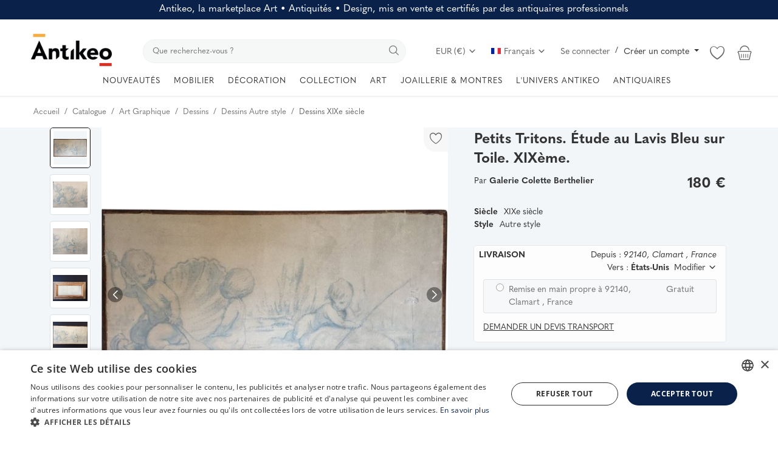

--- FILE ---
content_type: text/html; charset=UTF-8
request_url: https://www.antikeo.com/catalogue/art-graphique/dessins/petits-tritons-etude-au-lavis-bleu-sur-toile-xixeme-5316
body_size: 60643
content:
<!DOCTYPE html>
<html lang="fr" >
<head>
    <meta charset="utf-8">
    <link rel="preconnect" href="https://use.typekit.net" crossorigin />
    <link rel="preconnect" href="https://p.typekit.net" crossorigin />
    <link rel="preconnect" href="https://fonts.googleapis.com" crossorigin />
    <link rel="preconnect" href="https://fonts.gstatic.com" crossorigin />
    <link rel="preconnect" href="https://www.googletagmanager.com" crossorigin />
    <link rel="preconnect" href="https://cdn.jsdelivr.net" crossorigin />
    <link rel="preconnect" href="https://cdn.cookie-script.com" crossorigin />

    <link rel="stylesheet" href="https://www.antikeo.com/assets/css/hku6yoe.css">    <style>body {font-family: 'quasimoda', serif!important} .m-r-0{margin-right: 0 !important;} .p-r-0{padding-right: 0 !important}</style>
    <style>.product-details-row{display:flex;} .product-thumbnail-slider .swiper-wrapper{display:flex;flex-direction:column;}</style>

    
            <link rel="preload" as="image" href="https://www.antikeo.com/uploads/images/img_x500_5316_61652702801ba4-70563763-73675523.jpg" fetchpriority="high">
        <link rel="preload" as="image" href="https://www.antikeo.com/uploads/images/img_x300_5316_61652703513184-61328151-29084608.jpg" fetchpriority="high">
    
    <link rel="stylesheet preload" as="style" href="https://www.antikeo.com/assets/vendor/bootstrap/css/bootstrap.min.css"/>
    <!-- Style CSS -->
    <link rel="stylesheet preload" as="style" href="https://www.antikeo.com/assets/css/style-1.6.min.css?169"/>
    <!-- Plugins CSS -->
    <link rel="stylesheet preload" as="style" href="https://www.antikeo.com/assets/css/plugins-1.6.css"/>
    <!-- Icons -->
    <link rel="preload" href="/assets/vendor/font-icons/font/font-icon.woff2?23036808" as="font" type="font/woff2" crossorigin>
    <link rel="stylesheet preload" as="style" href="/assets/vendor/font-icons/css/font-icon.min.css" media="print" onload="this.onload=null;this.media='all'" />
    <link rel="icon" type="image/png" href="/assets/icons/favicon-96x96.png" sizes="96x96" />
    <link rel="icon" type="image/svg+xml" href="/assets/icons/favicon.svg" />
    <link rel="shortcut icon" href="/assets/icons/favicon.ico" />
    <link rel="apple-touch-icon" sizes="180x180" href="/assets/icons/apple-touch-icon.png" />
    <meta name="apple-mobile-web-app-title" content="Antikeo" />
    <link rel="manifest" href="/assets/icons/site.webmanifest" />
    <link rel="preload" as="font" type="font/woff2" href="/assets/css/fonts/opensans/open-sans-v34-latin-300.woff2" crossorigin="anonymous">
    <link rel="stylesheet preload" as="style" href='/assets/css/fonts/opensans.css'  />

    <!-- Google Tag Manager -->
    <script>(function(w,d,s,l,i){w[l]=w[l]||[];w[l].push({'gtm.start':
                new Date().getTime(),event:'gtm.js'});var f=d.getElementsByTagName(s)[0],
            j=d.createElement(s),dl=l!='dataLayer'?'&l='+l:'';j.async=true;j.src=
            'https://www.googletagmanager.com/gtm.js?id='+i+dl;f.parentNode.insertBefore(j,f);
        })(window,document,'script','dataLayer','GTM-PGPNSX6');
    </script>
    <!-- End Google Tag Manager -->

    <meta name="viewport" content="width=device-width, initial-scale=1, maximum-scale=1, shrink-to-fit=no">
        <title>Petits Tritons. Étude au Lavis Bleu sur Toile. ... |   Antikeo</title>
    
    <meta name="description" content="Dessins anciens époque XIXe siècle : &Eacute;tude au lavis bleu sur toile. Repr&eacute;sente trois petits tritons jouant dans l&rsquo;eau. Projet pour un d&eacute;cor mural. Ecole fran&ccedil;aise XIX&egrave;me. 36 x 19,5 cm Bon &eacute;tat."/>
    <meta name="keywords" content="PetitsTritons., Étude, au, Lavis, Bleu, sur, Toile., XIXème., "/>
    <meta name="author" content="Antikeo"/>
    <meta name="theme-color" content="#495d7f">
<!--    <link rel="shortcut icon" type="image/jpeg" href="--><!--"/>-->
    <meta property="og:locale" content="en-US"/>
    <meta property="og:site_name" content="Antikeo"/>
    <!-- JSON-LD -->
    <script type="application/ld+json">
	[
        		{
			"@context": "https://schema.org",
			"@type": "WebSite",
			"name": "Antikeo",
			"url": "https://www.antikeo.com/",
			"potentialAction": {
				"@type": "SearchAction",
				"target": {
                  "@type": "EntryPoint",
                  "urlTemplate": "https://www.antikeo.com/catalogue?search={search_term_string}"
                },
				"query-input": "required name=search_term_string"
			}
		}
		            ,
		{
			"@context": "https://schema.org/",
			"@type": "Product",
			"name": "Petits Tritons. Étude au Lavis Bleu sur Toile. XIXème.",
			"image":["https:\/\/www.antikeo.com\/uploads\/images\/img_x1920_5316_61652702e44616-15513637-14178274.jpg","https:\/\/www.antikeo.com\/uploads\/images\/img_x1920_5316_6161d361c365a2-47725273-12720356.jpg","https:\/\/www.antikeo.com\/uploads\/images\/img_x1920_5316_6161d362ba0779-80231489-31322417.jpg","https:\/\/www.antikeo.com\/uploads\/images\/img_x1920_5316_6161d3639cf376-47531717-69401292.jpg","https:\/\/www.antikeo.com\/uploads\/images\/img_x1920_5316_6161d3648baba3-84501465-13057489.jpg"],
			"description": "&amp;Eacute;tude au lavis bleu sur toile. Repr&amp;eacute;sente trois petits tritons jouant dans l&amp;rsquo;eau. Projet pour un d&amp;eacute;cor mural. Ecole fran&amp;ccedil;aise XIX&amp;egrave;me. 36",
			"sku": "9U26M4U943",
			"mpn": "9U26M4U943",
			"brand": {
			  "@type": "Brand",
			  "name": "Antikeo"
			},
			"offers": {
			  "@type": "Offer",
			  "url": "https://www.antikeo.com/catalogue/art-graphique/dessins/petits-tritons-etude-au-lavis-bleu-sur-toile-xixeme-5316",
			  "priceCurrency": "EUR",
			  "price": "180",
			  "itemCondition": "https://schema.org/UsedCondition",
			  "availability": "https://schema.org/InStock",
			  "seller": {
			    "@type": "Organization",
			    "name": "Antikeo"
			  },
			  "shippingDetails": []
		    },
            "hasMerchantReturnPolicy": {
              "@type": "MerchantReturnPolicy",
              "applicableCountry": "FR",
              "returnPolicyCategory": "https://schema.org/MerchantReturnFiniteReturnWindow",
              "merchantReturnDays": 14,
              "returnMethod": "https://schema.org/ReturnByMail",
              "returnFees": "https://schema.org/ReturnFeesCustomerResponsibility"
            }
		}                	]
	</script>
    <!-- End JSON-LD -->
    <meta property="og:type" content="article"/>
    <meta property="og:title" content="Petits Tritons. Étude au Lavis Bleu sur Toile. XIXème."/>
    <meta property="og:description" content="&Eacute;tude au lavis bleu sur toile. Repr&eacute;sente trois petits tritons jouant dans l&rsquo;eau. Projet pour un d&eacute;cor mural. Ecole fran&ccedil;aise XIX&egrave;me. 36 x 19,5 cm Bon &eacute;tat."/>
    <meta property="og:url" content="https://www.antikeo.com/catalogue/art-graphique/dessins/petits-tritons-etude-au-lavis-bleu-sur-toile-xixeme-5316"/>
    <meta property="og:image" content="https://www.antikeo.com/uploads/images/img_x500_5316_61652702801ba4-70563763-73675523.jpg"/>
    <meta property="og:image:width" content="750"/>
    <meta property="og:image:height" content="500"/>
    <meta property="article:author" content="Colette Berthelier"/>
    <meta property="fb:app_id" content="212362019830989"/>
    <meta property="article:published_time" content="2021-10-12 08:28:11"/>
    <meta property="article:modified_time" content="2021-10-12 08:28:11"/>
    <meta name="twitter:card" content="summary_large_image"/>
    <meta name="twitter:site" content="@Antikeo"/>
    <meta name="twitter:creator" content="@Colette Berthelier"/>
    <meta name="twitter:title" content="Petits Tritons. Étude au Lavis Bleu sur Toile. XIXème."/>
    <meta name="twitter:description" content="&Eacute;tude au lavis bleu sur toile. Repr&eacute;sente trois petits tritons jouant dans l&rsquo;eau. Projet pour un d&eacute;cor mural. Ecole fran&ccedil;aise XIX&egrave;me. 36 x 19,5 cm Bon &eacute;tat."/>
    <meta name="twitter:image" content="https://www.antikeo.com/uploads/images/img_x500_5316_61652702801ba4-70563763-73675523.jpg"/>
    <meta name="google-site-verification" content="qTVUwOy20DxH3kz0QiU9lg7KJgxgSLomCN3Y0B-Ggtc" />
    <meta name="p:domain_verify" content="f58882108f3f779d42bf4c76007b04c9"/>
    <meta name="seobility" content = "aa7f114064cc6d74c7fcab22979042b3">
            <meta name="robots" content="max-image-preview:large">
    
        <link rel="canonical" href="https://www.antikeo.com/catalogue/art-graphique/dessins/petits-tritons-etude-au-lavis-bleu-sur-toile-xixeme-5316"/>
            <link rel="alternate" href="https://www.antikeo.com/catalogue/art-graphique/dessins/petits-tritons-etude-au-lavis-bleu-sur-toile-xixeme-5316" hreflang="fr"/>
            <link rel="alternate" href="https://www.antikeo.com/en/catalog/graphic-art/drawings/little-newts-study-in-blue-lavis-on-canvas-xixth-5316" hreflang="en-US"/>
            <link rel="alternate" href="https://www.antikeo.com/it/catalogo/arte-grafica/disegni/piccoli-tritoni-studio-in-blue-lavis-su-tela-xix-5316" hreflang="it"/>
            <link rel="alternate" href="https://www.antikeo.com/de/katalog/grafik-design/zeichnungen/kleine-molche-studieren-sie-in-blue-lavis-auf-leinwand-xix-5316" hreflang="de"/>
        <link rel="alternate" href="https://www.antikeo.com/catalogue/art-graphique/dessins/petits-tritons-etude-au-lavis-bleu-sur-toile-xixeme-5316" hreflang="x-default" />
    
    <link rel="stylesheet" href="https://www.antikeo.com/assets/css/colors/bayoux.min.css"/>
    <meta name="wot-verification" content="4e06e6ea92a243bfcca6"/>
<meta name="p:domain_verify" content="8b829e7a2bcae9cee5bf50f0e730176a"/>    <script src="https://www.antikeo.com/assets/js/jquery-3.7.0.min.js"></script>
    <!-- HTML5 shim and Respond.js for IE8 support of HTML5 elements and media queries -->
    <!-- WARNING: Respond.js doesn't work if you view the page via file:// -->
    <!--[if lt IE 9]>
    <script src="https://oss.maxcdn.com/html5shiv/3.7.3/html5shiv.min.js"></script>
    <script src="https://oss.maxcdn.com/respond/1.4.2/respond.min.js"></script>
    <![endif]-->
    <link href="/assets/img/splashscreens/iphone5_splash.png" media="(device-width: 320px) and (device-height: 568px) and (-webkit-device-pixel-ratio: 2)" rel="apple-touch-startup-image" /> <link href="/assets/img/splashscreens/iphone6_splash.png" media="(device-width: 375px) and (device-height: 667px) and (-webkit-device-pixel-ratio: 2)" rel="apple-touch-startup-image" /> <link href="/assets/img/splashscreens/iphoneplus_splash.png" media="(device-width: 621px) and (device-height: 1104px) and (-webkit-device-pixel-ratio: 3)" rel="apple-touch-startup-image" /> <link href="/assets/img/splashscreens/iphonex_splash.png" media="(device-width: 375px) and (device-height: 812px) and (-webkit-device-pixel-ratio: 3)" rel="apple-touch-startup-image" /> <link href="/assets/img/splashscreens/ipad_splash.png" media="(device-width: 768px) and (device-height: 1024px) and (-webkit-device-pixel-ratio: 2)" rel="apple-touch-startup-image" /> <link href="/assets/img/splashscreens/ipadpro1_splash.png" media="(device-width: 834px) and (device-height: 1112px) and (-webkit-device-pixel-ratio: 2)" rel="apple-touch-startup-image" /> <link href="/assets/img/splashscreens/ipadpro2_splash.png" media="(device-width: 1024px) and (device-height: 1366px) and (-webkit-device-pixel-ratio: 2)" rel="apple-touch-startup-image" /> <meta name="apple-mobile-web-app-capable" content="yes"> <meta name="apple-mobile-web-app-status-bar-style" content="default"> <link rel="apple-touch-icon" href="/assets/img/splashscreens/apple-touch-icon.png">                    <link rel="manifest" href="/assets/manifest.json">        <style>.product-item-options .item-option {width: 40px;height: 40px;line-height: 40px;font-size: 20px;}  .product-item-options .item-option {line-height: 40px;font-size: 20px;}  .product-item-options .item-option .icon-heart {color: #f15e4f !important;}  .btn-wishlist .icon-heart {color: #f15e4f !important;} @media(max-width:1900px) and (min-width: 768px) {.slider-container {height:75vh; min-height: 600px} .main-slider .item {height:75vh; min-height: 600px} .main-slider .item .row-slider-caption {height:75vh; min-height: 600px} .row-slider-caption-text {margin-top: 100px;}}</style>
</head>
<body>
<header id="header" >
    <div class="top-bar" style="background-color: #0a2249; color: white;">
    <div class="container">
        <div class="row" style="padding: 5px;">
            <div class="col-12 col-right pr-0 text-center">
                                    <span style="font-size: 1rem; font-weight: 400; margin-bottom: 0; line-height: 1.2">Antikeo, la marketplace Art • Antiquités • Design, mis en vente et certifiés par des antiquaires professionnels</span>
                            </div>
        </div>
    </div>
</div>
    <style>
        .nav-top .nav-top-left {
            flex: unset;
            max-width: unset;
        }
        .nav-top .nav-top-right {
            flex: unset;
            max-width: unset;
            margin-left: 40px;
        }
        .top-search-bar {
            width: auto;
            flex-grow: 1;
        }
    </style>
    <div class="main-menu">
        <div class="container-fluid">
            <div class="row">
                <div class="nav-top">
                    <div class="container">
                        <div class="row align-items-end">
                            <div class="col-12 nav-top-left">
                                <div class="row align-items-end">
                                    <div class="logo">
                                        <a href="https://www.antikeo.com/"><img src="" data-src="https://www.antikeo.com/uploads/logo/logo_678cdec402381.png" alt="Antikeo" class="lazyload"></a>
                                    </div>
                                    <div class="top-search-bar">
                                        <form action="https://www.antikeo.com/search" id="form_validate_search" class="form_search_main" method="get" accept-charset="utf-8">
                                                                                    <div class="right">
                                                <input type="text" name="search" maxlength="300" pattern=".*\S+.*" id="input_search" class="form-control input-search" aria-label="search" value="" placeholder="Que recherchez-vous ?" required autocomplete="off">
                                                <button class="btn btn-default btn-search" aria-label="search"><i class="icon-search"></i></button>
                                            </div>
                                                                                </form>                                    </div>
                                    <div class="nav-top-right">
                                        <ul class="nav">
                                            <li class="nav-item dropdown currency-dropdown">
                                                <a class="nav-link" href="#" id="navbardrop" data-toggle="dropdown">
                                                    EUR (&#8364;)&nbsp;<i class="icon-arrow-down"></i>
                                                </a>
                                                <div class="dropdown-menu">
                                                                                                            <a href="#" onclick="window.location.href='?cur=USD'; return false;" class="dropdown-item">
                                                            USD (&#x24;)                                                        </a>
                                                                                                            <a href="#" onclick="window.location.href='?cur=GBP'; return false;" class="dropdown-item">
                                                            GBP (&#xa3;)                                                        </a>
                                                                                                            <a href="#" onclick="window.location.href='?cur=CHF'; return false;" class="dropdown-item">
                                                            CHF (&#x20A3;)                                                        </a>
                                                                                                            <a href="#" onclick="window.location.href='?cur=CAD'; return false;" class="dropdown-item">
                                                            CAD (&#x24;)                                                        </a>
                                                                                                            <a href="#" onclick="window.location.href='?cur=JPY'; return false;" class="dropdown-item">
                                                            JPY (&#xa5;)                                                        </a>
                                                                                                            <a href="#" onclick="window.location.href='?cur=CNY'; return false;" class="dropdown-item">
                                                            CNY (&#x5143;)                                                        </a>
                                                                                                            <a href="#" onclick="window.location.href='?cur=AUD'; return false;" class="dropdown-item">
                                                            AUD (&#x24;)                                                        </a>
                                                                                                    </div>
                                            </li>
                                            <!--                    <li class="nav-item">
                        <a href="javascript:void(0)" data-toggle="modal" data-target="#locationModal" class="nav-link btn-modal-location">
                            <i class="icon-map-marker" aria-hidden="true"></i>&nbsp;                        </a>
                    </li>-->
                                                                                                                                            <li class="nav-item dropdown language-dropdown">
                                                    <a class="nav-link dropdown-toggle" href="#" id="navbardrop" data-toggle="dropdown">
                                                        <img src="[data-uri]" class="flag" alt="Français">Français<i class="icon-arrow-down"></i>
                                                    </a>
                                                    <div class="dropdown-menu">
                                                                                                                    <a href="https://www.antikeo.com/catalogue/art-graphique/dessins/petits-tritons-etude-au-lavis-bleu-sur-toile-xixeme-5316" class="selected " class="dropdown-item">
                                                                <img src="[data-uri]" class="flag" alt="Français">Français                                                            </a>
                                                                                                                    <a href="https://www.antikeo.com/en/catalog/graphic-art/drawings/little-newts-study-in-blue-lavis-on-canvas-xixth-5316" class=" " class="dropdown-item">
                                                                <img src="[data-uri]" class="flag" alt="English">English                                                            </a>
                                                                                                                    <a href="https://www.antikeo.com/it/catalogo/arte-grafica/disegni/piccoli-tritoni-studio-in-blue-lavis-su-tela-xix-5316" class=" " class="dropdown-item">
                                                                <img src="[data-uri]" class="flag" alt="Italiano">Italiano                                                            </a>
                                                                                                                    <a href="https://www.antikeo.com/de/katalog/grafik-design/zeichnungen/kleine-molche-studieren-sie-in-blue-lavis-auf-leinwand-xix-5316" class=" " class="dropdown-item">
                                                                <img src="[data-uri]" class="flag" alt="Deutsch">Deutsch                                                            </a>
                                                                                                            </div>
                                                </li>
                                                                                        
                                                                                            <li class="nav m-r-0">
                                                    <a href="javascript:void(0)" data-toggle="modal" data-target="#loginModal" class="nav-link">Se connecter</a>
                                                    <span class="auth-sep">/</span>
                                                                                                            <div class="dropdown nav-link" style="cursor: pointer">
                                                            <a class="dropdown-toggle" id="registerMenuButton" data-toggle="dropdown">
                                                                Créer un compte                                                            </a>
                                                            <div class="dropdown-menu" aria-labelledby="registerMenuButton">
                                                                <a class="dropdown-item" href="https://www.antikeo.com/register">Particulier</a>
                                                                <a class="dropdown-item" href="https://www.antikeo.com/vendre">Antiquaire</a>
                                                            </div>
                                                        </div>
                                                                                                    </li>
                                                                                        <li class="nav-item li-main-nav-right m-r-0">
                                                                                                    <a class="cursor-pointer" data-toggle="modal" data-target="#loginModal">
                                                        <i class="icon-heart-o"></i>
                                                    </a>
                                                                                            </li>
                                                                                            <li class="nav-item nav-item-cart li-main-nav-right m-r-0">
                                                    <a href="https://www.antikeo.com/cart" title="Panier">
                                                        <i class="icon-shopping-basket"></i>
                                                                                                            </a>
                                                </li>
                                                                                    </ul>
                                    </div>
                                </div>
                            </div>
                        </div>
                    </div>
                </div>

                <div class="nav-main" >
                    <!--main navigation-->
                    <div class="container">
    <div class="navbar navbar-light navbar-expand" style="justify-content: center;">
        <ul class="nav navbar-nav mega-menu">
            <!--<li class="nav-item dropdown menu-li-more">
                <a href="" class="nav-link dropdown-toggle" role="button"><i class="icon-star-o" aria-hidden="true"></i>&nbsp;&nbsp;<i class="icon-star-o" aria-hidden="true"></i></a>
            </li>-->
            <li class="nav-item dropdown menu-li-more">
                <a href="https://www.antikeo.com/catalogue" class="nav-link dropdown-toggle" role="button">NOUVEAUTÉS</a>
            </li>
                            <li class="nav-item dropdown" data-category-id="2">
                                            <a href="https://www.antikeo.com/catalogue/mobilier" class="nav-link dropdown-toggle">
                            MOBILIER                        </a>
                                                                <div id="mega_menu_content_2" class="dropdown-menu dropdown-menu-main">
                            <div class="row justify-content-between">
                                <div class="col-8 menu-subcategories col-category-links">
                                    <div class="card-columns">
                                                                                    <div class="card">
                                                <div class="row">
                                                    <div class="col-12">
                                                                                                                    <a onclick="window.location.href='https://www.antikeo.com/catalogue/sieges';" class="second-category">Sièges</a>
                                                                                                                                                                            <ul>
                                                                                                                                    <button class="category-link bg-transparent border-0" onclick="window.location.href='https://www.antikeo.com/catalogue/sieges/banquettes-canapes';">Banquettes, Canapés</button>
                                                                                                                                    <button class="category-link bg-transparent border-0" onclick="window.location.href='https://www.antikeo.com/catalogue/sieges/chaises';">Chaises</button>
                                                                                                                                    <button class="category-link bg-transparent border-0" onclick="window.location.href='https://www.antikeo.com/catalogue/sieges/ensembles-de-salon';">Ensembles de salon</button>
                                                                                                                                    <button class="category-link bg-transparent border-0" onclick="window.location.href='https://www.antikeo.com/catalogue/sieges/fauteuils';">Fauteuils</button>
                                                                                                                                    <button class="category-link bg-transparent border-0" onclick="window.location.href='https://www.antikeo.com/catalogue/sieges/tabourets';">Tabourets</button>
                                                                                                                            </ul>
                                                                                                                    <!--<button class="btn btn-link pl-0 btn-collapse" type="button" data-toggle="collapse" data-target="#collapse-"><i class="icon-arrow-down" style="font-size: 12px; margin-right: 0"></i></button>
                                                            <div id="collapse-" class="panel-collapse collapse">
                                                                                                                                    <ul>
                                                                                                                                                        <button class="category-link bg-transparent border-0" onclick="window.location.href='';"></button>
                                                                                                                                                                                                                                <button class="category-link bg-transparent border-0 link-view-all" onclick="window.location.href='';"></button>
                                                                                                                                            </ul>
                                                            </div>-->
                                                    </div>
                                                </div>
                                            </div>
                                                                                    <div class="card">
                                                <div class="row">
                                                    <div class="col-12">
                                                                                                                    <span class="second-category-no-link">Tables</span>
                                                                                                                                                                            <ul>
                                                                                                                                    <button class="category-link bg-transparent border-0" onclick="window.location.href='https://www.antikeo.com/catalogue/mobilier/tables-a-jeux';">Tables à jeux</button>
                                                                                                                                    <button class="category-link bg-transparent border-0" onclick="window.location.href='https://www.antikeo.com/catalogue/mobilier/tables-bouillotte';">Tables bouillotte</button>
                                                                                                                                    <button class="category-link bg-transparent border-0" onclick="window.location.href='https://www.antikeo.com/catalogue/mobilier/tables-de-chevets';">Tables de chevets</button>
                                                                                                                                    <button class="category-link bg-transparent border-0" onclick="window.location.href='https://www.antikeo.com/catalogue/mobilier/tables-de-salle-a-manger';">Tables de salle à manger </button>
                                                                                                                                    <button class="category-link bg-transparent border-0" onclick="window.location.href='https://www.antikeo.com/catalogue/mobilier/tables-de-salon-chiffonnieres';">Tables de salon, chiffonnières</button>
                                                                                                                                    <button class="category-link bg-transparent border-0" onclick="window.location.href='https://www.antikeo.com/catalogue/mobilier/tables-gueridons';">Tables guéridons</button>
                                                                                                                                    <button class="category-link bg-transparent border-0" onclick="window.location.href='https://www.antikeo.com/catalogue/mobilier/tables-basses';">Tables basses</button>
                                                                                                                            </ul>
                                                                                                                    <!--<button class="btn btn-link pl-0 btn-collapse" type="button" data-toggle="collapse" data-target="#collapse-"><i class="icon-arrow-down" style="font-size: 12px; margin-right: 0"></i></button>
                                                            <div id="collapse-" class="panel-collapse collapse">
                                                                                                                                    <ul>
                                                                                                                                                        <button class="category-link bg-transparent border-0" onclick="window.location.href='';"></button>
                                                                                                                                                                                                                                <button class="category-link bg-transparent border-0 link-view-all" onclick="window.location.href='';"></button>
                                                                                                                                            </ul>
                                                            </div>-->
                                                    </div>
                                                </div>
                                            </div>
                                                                                    <div class="card">
                                                <div class="row">
                                                    <div class="col-12">
                                                                                                                    <a onclick="window.location.href='https://www.antikeo.com/catalogue/mobilier';" class="second-category">Meubles de rangement</a>
                                                                                                                                                                            <ul>
                                                                                                                                    <button class="category-link bg-transparent border-0" onclick="window.location.href='https://www.antikeo.com/catalogue/mobilier/armoires';">Armoires</button>
                                                                                                                                    <button class="category-link bg-transparent border-0" onclick="window.location.href='https://www.antikeo.com/catalogue/mobilier/bibliotheques-vitrines-mobilier';">Bibliothèques, Vitrines</button>
                                                                                                                                    <button class="category-link bg-transparent border-0" onclick="window.location.href='https://www.antikeo.com/catalogue/mobilier/buffets-enfilades-mobilier';">Buffets, Enfilades</button>
                                                                                                                                    <button class="category-link bg-transparent border-0" onclick="window.location.href='https://www.antikeo.com/catalogue/mobilier/bureaux-mobilier';">Bureaux</button>
                                                                                                                                    <button class="category-link bg-transparent border-0" onclick="window.location.href='https://www.antikeo.com/catalogue/mobilier/cabinets-coffres-mobilier';">Cabinets, Coffres</button>
                                                                                                                                    <button class="category-link bg-transparent border-0" onclick="window.location.href='https://www.antikeo.com/catalogue/mobilier/commodes-mobilier';">Commodes</button>
                                                                                                                                    <button class="category-link bg-transparent border-0" onclick="window.location.href='https://www.antikeo.com/catalogue/mobilier/consoles-mobilier';">Consoles</button>
                                                                                                                                    <button class="category-link bg-transparent border-0" onclick="window.location.href='https://www.antikeo.com/catalogue/mobilier/encoignures-mobilier';">Encoignures</button>
                                                                                                                                    <button class="category-link bg-transparent border-0" onclick="window.location.href='https://www.antikeo.com/catalogue/mobilier/lits';">Lits</button>
                                                                                                                                    <button class="category-link bg-transparent border-0" onclick="window.location.href='https://www.antikeo.com/catalogue/mobilier/secretaires-mobilier';">Secrétaires </button>
                                                                                                                                    <button class="category-link bg-transparent border-0 link-view-all" onclick="window.location.href='https://www.antikeo.com/catalogue/mobilier';">Tout voir</button>
                                                                                                                            </ul>
                                                                                                                    <!--<button class="btn btn-link pl-0 btn-collapse" type="button" data-toggle="collapse" data-target="#collapse-"><i class="icon-arrow-down" style="font-size: 12px; margin-right: 0"></i></button>
                                                            <div id="collapse-" class="panel-collapse collapse">
                                                                                                                                    <ul>
                                                                                                                                                        <button class="category-link bg-transparent border-0" onclick="window.location.href='';"></button>
                                                                                                                                                                                                                                <button class="category-link bg-transparent border-0 link-view-all" onclick="window.location.href='';"></button>
                                                                                                                                            </ul>
                                                            </div>-->
                                                    </div>
                                                </div>
                                            </div>
                                                                            </div>
                                </div>
                                                                <div class="col-4 col-category-images2 align-middle">
                                    <div class="nav-category-image2">
                                                                                    <p style="position: absolute">Objet à la une</p>
                                                                                            <a class="featured-category-highlight-link" onclick="window.location.href='https://www.antikeo.com/catalog/furniture/pedestal-tables/light-stand-17th-century-127492';" style="cursor:pointer">
                                                    <img src="data:image/svg+xml,%3Csvg xmlns='http://www.w3.org/2000/svg' viewBox='0 0 500 500'%3E%3C/svg%3E" data-src="https://www.antikeo.com/uploads/images/img_x300_127492_69048faea58745-25359174-19518568.jpg" alt="category" class="lazyload img-fluid">
                                                    <span class="font-weight-bold">Sellette porte lumière, XVIIe siècle. </span>
                                                    <span style="float: right;margin-left: 30px">1.200 <span>&#8364;</span> EUR</span>
                                                </a>
                                                                                                                        </div>
                                </div>
                            </div>
                        </div>
                                    </li>
                            <li class="nav-item dropdown" data-category-id="4">
                                            <span class="nav-link dropdown-toggle">DÉCORATION</span>
                                                                <div id="mega_menu_content_4" class="dropdown-menu dropdown-menu-main">
                            <div class="row justify-content-between">
                                <div class="col-8 menu-subcategories col-category-links">
                                    <div class="card-columns">
                                                                                    <div class="card">
                                                <div class="row">
                                                    <div class="col-12">
                                                                                                                    <span class="second-category-no-link">Décor</span>
                                                                                                                                                                            <ul>
                                                                                                                                    <button class="category-link bg-transparent border-0" onclick="window.location.href='https://www.antikeo.com/catalogue/horlogerie';">Horlogerie</button>
                                                                                                                                    <button class="category-link bg-transparent border-0" onclick="window.location.href='https://www.antikeo.com/catalogue/luminaires';">Luminaire</button>
                                                                                                                                    <button class="category-link bg-transparent border-0" onclick="window.location.href='https://www.antikeo.com/catalogue/materiaux-et-elements-darchitecture';">Matériaux et Éléments d’Architecture</button>
                                                                                                                                    <button class="category-link bg-transparent border-0" onclick="window.location.href='https://www.antikeo.com/catalogue/miroirs';">Miroirs</button>
                                                                                                                                    <button class="category-link bg-transparent border-0" onclick="window.location.href='https://www.antikeo.com/catalogue/textiles/tapis';">Tapis</button>
                                                                                                                                    <button class="category-link bg-transparent border-0" onclick="window.location.href='https://www.antikeo.com/catalogue/textiles/tapisserie';">Tapisserie</button>
                                                                                                                            </ul>
                                                                                                                    <!--<button class="btn btn-link pl-0 btn-collapse" type="button" data-toggle="collapse" data-target="#collapse-"><i class="icon-arrow-down" style="font-size: 12px; margin-right: 0"></i></button>
                                                            <div id="collapse-" class="panel-collapse collapse">
                                                                                                                                    <ul>
                                                                                                                                                        <button class="category-link bg-transparent border-0" onclick="window.location.href='';"></button>
                                                                                                                                                                                                                                <button class="category-link bg-transparent border-0 link-view-all" onclick="window.location.href='';"></button>
                                                                                                                                            </ul>
                                                            </div>-->
                                                    </div>
                                                </div>
                                            </div>
                                                                                    <div class="card">
                                                <div class="row">
                                                    <div class="col-12">
                                                                                                                    <a onclick="window.location.href='https://www.antikeo.com/catalogue/objets-decoratifs';" class="second-category">Objets décoratifs</a>
                                                                                                                                                                            <ul>
                                                                                                                                    <button class="category-link bg-transparent border-0" onclick="window.location.href='https://www.antikeo.com/catalogue/objets-decoratifs/objets-dart';">Art (objets d')</button>
                                                                                                                                    <button class="category-link bg-transparent border-0" onclick="window.location.href='https://www.antikeo.com/catalogue/objets-decoratifs/boites-coffrets-necessaires';">Boîtes, Coffrets, Nécessaires</button>
                                                                                                                                    <button class="category-link bg-transparent border-0" onclick="window.location.href='https://www.antikeo.com/catalogue/objets-decoratifs/cadres-anciens';">Cadres anciens</button>
                                                                                                                                    <button class="category-link bg-transparent border-0" onclick="window.location.href='https://www.antikeo.com/catalogue/objets-decoratifs/cassolettes-coupes-vasques';">Cassolettes, Coupes, Vasques</button>
                                                                                                                                    <button class="category-link bg-transparent border-0" onclick="window.location.href='https://www.antikeo.com/catalogue/objets-decoratifs/caves-a-liqueurs';">Caves à liqueurs</button>
                                                                                                                                    <button class="category-link bg-transparent border-0" onclick="window.location.href='https://www.antikeo.com/catalogue/objets-decoratifs/accessoires-de-cheminee';">Cheminée (accessoires de)</button>
                                                                                                                                    <button class="category-link bg-transparent border-0" onclick="window.location.href='https://www.antikeo.com/catalogue/objets-decoratifs/objets-de-decoration';">Décoration (objets de)</button>
                                                                                                                                    <button class="category-link bg-transparent border-0" onclick="window.location.href='https://www.antikeo.com/catalogue/objets-decoratifs/encriers-ecritoires';">Écriture</button>
                                                                                                                                    <button class="category-link bg-transparent border-0" onclick="window.location.href='https://www.antikeo.com/catalogue/objets-decoratifs/jardinieres-cache-pots';">Jardinières, Cache-pot</button>
                                                                                                                                    <button class="category-link bg-transparent border-0" onclick="window.location.href='https://www.antikeo.com/catalogue/objets-decoratifs/objets-religieux';">Religieux (objets)</button>
                                                                                                                                    <button class="category-link bg-transparent border-0 link-view-all" onclick="window.location.href='https://www.antikeo.com/catalogue/objets-decoratifs';">Tout voir</button>
                                                                                                                            </ul>
                                                                                                                    <!--<button class="btn btn-link pl-0 btn-collapse" type="button" data-toggle="collapse" data-target="#collapse-"><i class="icon-arrow-down" style="font-size: 12px; margin-right: 0"></i></button>
                                                            <div id="collapse-" class="panel-collapse collapse">
                                                                                                                                    <ul>
                                                                                                                                                        <button class="category-link bg-transparent border-0" onclick="window.location.href='';"></button>
                                                                                                                                                                                                                                <button class="category-link bg-transparent border-0 link-view-all" onclick="window.location.href='';"></button>
                                                                                                                                            </ul>
                                                            </div>-->
                                                    </div>
                                                </div>
                                            </div>
                                                                                    <div class="card">
                                                <div class="row">
                                                    <div class="col-12">
                                                                                                                    <span class="second-category-no-link">Par matière</span>
                                                                                                                                                                            <ul>
                                                                                                                                    <button class="category-link bg-transparent border-0" onclick="window.location.href='https://www.antikeo.com/catalogue/argenterie-et-orfevrerie';">Argenterie</button>
                                                                                                                                    <button class="category-link bg-transparent border-0" onclick="window.location.href='https://www.antikeo.com/catalogue/faiences-et-barbotines';">Faïence & Barbotines</button>
                                                                                                                                    <button class="category-link bg-transparent border-0" onclick="window.location.href='https://www.antikeo.com/catalogue/gres';">Grès</button>
                                                                                                                                    <button class="category-link bg-transparent border-0" onclick="window.location.href='https://www.antikeo.com/catalogue/porcelaine';">Porcelaine</button>
                                                                                                                                    <button class="category-link bg-transparent border-0" onclick="window.location.href='https://www.antikeo.com/catalogue/textiles';">Textiles</button>
                                                                                                                                    <button class="category-link bg-transparent border-0" onclick="window.location.href='https://www.antikeo.com/catalogue/verrerie';">Verrerie</button>
                                                                                                                            </ul>
                                                                                                                    <!--<button class="btn btn-link pl-0 btn-collapse" type="button" data-toggle="collapse" data-target="#collapse-"><i class="icon-arrow-down" style="font-size: 12px; margin-right: 0"></i></button>
                                                            <div id="collapse-" class="panel-collapse collapse">
                                                                                                                                    <ul>
                                                                                                                                                        <button class="category-link bg-transparent border-0" onclick="window.location.href='';"></button>
                                                                                                                                                                                                                                <button class="category-link bg-transparent border-0 link-view-all" onclick="window.location.href='';"></button>
                                                                                                                                            </ul>
                                                            </div>-->
                                                    </div>
                                                </div>
                                            </div>
                                                                            </div>
                                </div>
                                                                <div class="col-4 col-category-images2 align-middle">
                                    <div class="nav-category-image2">
                                                                                    <p style="position: absolute">Objet à la une</p>
                                                                                            <a class="featured-category-highlight-link" onclick="window.location.href='https://www.antikeo.com/catalog/decorative-objects/boxes-cases-kits/19th-century-enamel-of-bresse-and-gilt-bronze-mount-box-135684';" style="cursor:pointer">
                                                    <img src="data:image/svg+xml,%3Csvg xmlns='http://www.w3.org/2000/svg' viewBox='0 0 500 500'%3E%3C/svg%3E" data-src="https://www.antikeo.com/uploads/images/img_x300_135684_69439c38e93787-14388052-67744433.jpg" alt="category" class="lazyload img-fluid">
                                                    <span class="font-weight-bold">Coffret en émaux Bressans, milieu du XIXème siècle. </span>
                                                    <span style="float: right;margin-left: 30px">4.900 <span>&#8364;</span> EUR</span>
                                                </a>
                                                                                                                        </div>
                                </div>
                            </div>
                        </div>
                                    </li>
                            <li class="nav-item dropdown" data-category-id="5">
                                            <span class="nav-link dropdown-toggle">COLLECTION</span>
                                                                <div id="mega_menu_content_5" class="dropdown-menu dropdown-menu-main">
                            <div class="row justify-content-between">
                                <div class="col-8 menu-subcategories col-category-links">
                                    <div class="card-columns">
                                                                                    <div class="card">
                                                <div class="row">
                                                    <div class="col-12">
                                                                                                                    <a onclick="window.location.href='https://www.antikeo.com/catalogue/objets-de-collection/archeologie';" class="second-category">Archéologie</a>
                                                                                                                                                                            <!--<button class="btn btn-link pl-0 btn-collapse" type="button" data-toggle="collapse" data-target="#collapse-"><i class="icon-arrow-down" style="font-size: 12px; margin-right: 0"></i></button>
                                                            <div id="collapse-" class="panel-collapse collapse">
                                                                                                                                    <ul>
                                                                                                                                                        <button class="category-link bg-transparent border-0" onclick="window.location.href='';"></button>
                                                                                                                                                                                                                                <button class="category-link bg-transparent border-0 link-view-all" onclick="window.location.href='';"></button>
                                                                                                                                            </ul>
                                                            </div>-->
                                                    </div>
                                                </div>
                                            </div>
                                                                                    <div class="card">
                                                <div class="row">
                                                    <div class="col-12">
                                                                                                                    <a onclick="window.location.href='https://www.antikeo.com/catalogue/objets-de-collection/art-forain';" class="second-category">Art forain</a>
                                                                                                                                                                            <!--<button class="btn btn-link pl-0 btn-collapse" type="button" data-toggle="collapse" data-target="#collapse-"><i class="icon-arrow-down" style="font-size: 12px; margin-right: 0"></i></button>
                                                            <div id="collapse-" class="panel-collapse collapse">
                                                                                                                                    <ul>
                                                                                                                                                        <button class="category-link bg-transparent border-0" onclick="window.location.href='';"></button>
                                                                                                                                                                                                                                <button class="category-link bg-transparent border-0 link-view-all" onclick="window.location.href='';"></button>
                                                                                                                                            </ul>
                                                            </div>-->
                                                    </div>
                                                </div>
                                            </div>
                                                                                    <div class="card">
                                                <div class="row">
                                                    <div class="col-12">
                                                                                                                    <a onclick="window.location.href='https://www.antikeo.com/catalogue/objets-de-collection/art-populaire';" class="second-category">Art populaire</a>
                                                                                                                                                                            <!--<button class="btn btn-link pl-0 btn-collapse" type="button" data-toggle="collapse" data-target="#collapse-"><i class="icon-arrow-down" style="font-size: 12px; margin-right: 0"></i></button>
                                                            <div id="collapse-" class="panel-collapse collapse">
                                                                                                                                    <ul>
                                                                                                                                                        <button class="category-link bg-transparent border-0" onclick="window.location.href='';"></button>
                                                                                                                                                                                                                                <button class="category-link bg-transparent border-0 link-view-all" onclick="window.location.href='';"></button>
                                                                                                                                            </ul>
                                                            </div>-->
                                                    </div>
                                                </div>
                                            </div>
                                                                                    <div class="card">
                                                <div class="row">
                                                    <div class="col-12">
                                                                                                                    <a onclick="window.location.href='https://www.antikeo.com/catalogue/objets-de-collection/art-premier';" class="second-category">Art premier</a>
                                                                                                                                                                            <!--<button class="btn btn-link pl-0 btn-collapse" type="button" data-toggle="collapse" data-target="#collapse-"><i class="icon-arrow-down" style="font-size: 12px; margin-right: 0"></i></button>
                                                            <div id="collapse-" class="panel-collapse collapse">
                                                                                                                                    <ul>
                                                                                                                                                        <button class="category-link bg-transparent border-0" onclick="window.location.href='';"></button>
                                                                                                                                                                                                                                <button class="category-link bg-transparent border-0 link-view-all" onclick="window.location.href='';"></button>
                                                                                                                                            </ul>
                                                            </div>-->
                                                    </div>
                                                </div>
                                            </div>
                                                                                    <div class="card">
                                                <div class="row">
                                                    <div class="col-12">
                                                                                                                    <a onclick="window.location.href='https://www.antikeo.com/catalogue/objets-de-collection/cannes-anciennes';" class="second-category">Cannes anciennes</a>
                                                                                                                                                                            <!--<button class="btn btn-link pl-0 btn-collapse" type="button" data-toggle="collapse" data-target="#collapse-"><i class="icon-arrow-down" style="font-size: 12px; margin-right: 0"></i></button>
                                                            <div id="collapse-" class="panel-collapse collapse">
                                                                                                                                    <ul>
                                                                                                                                                        <button class="category-link bg-transparent border-0" onclick="window.location.href='';"></button>
                                                                                                                                                                                                                                <button class="category-link bg-transparent border-0 link-view-all" onclick="window.location.href='';"></button>
                                                                                                                                            </ul>
                                                            </div>-->
                                                    </div>
                                                </div>
                                            </div>
                                                                                    <div class="card">
                                                <div class="row">
                                                    <div class="col-12">
                                                                                                                    <a onclick="window.location.href='https://www.antikeo.com/catalogue/objets-de-collection/cartes-anciennes';" class="second-category">Cartes anciennes</a>
                                                                                                                                                                            <!--<button class="btn btn-link pl-0 btn-collapse" type="button" data-toggle="collapse" data-target="#collapse-"><i class="icon-arrow-down" style="font-size: 12px; margin-right: 0"></i></button>
                                                            <div id="collapse-" class="panel-collapse collapse">
                                                                                                                                    <ul>
                                                                                                                                                        <button class="category-link bg-transparent border-0" onclick="window.location.href='';"></button>
                                                                                                                                                                                                                                <button class="category-link bg-transparent border-0 link-view-all" onclick="window.location.href='';"></button>
                                                                                                                                            </ul>
                                                            </div>-->
                                                    </div>
                                                </div>
                                            </div>
                                                                                    <div class="card">
                                                <div class="row">
                                                    <div class="col-12">
                                                                                                                    <a onclick="window.location.href='https://www.antikeo.com/catalogue/objets-de-collection/franc-maconnerie';" class="second-category">Franc-maçonnerie</a>
                                                                                                                                                                            <!--<button class="btn btn-link pl-0 btn-collapse" type="button" data-toggle="collapse" data-target="#collapse-"><i class="icon-arrow-down" style="font-size: 12px; margin-right: 0"></i></button>
                                                            <div id="collapse-" class="panel-collapse collapse">
                                                                                                                                    <ul>
                                                                                                                                                        <button class="category-link bg-transparent border-0" onclick="window.location.href='';"></button>
                                                                                                                                                                                                                                <button class="category-link bg-transparent border-0 link-view-all" onclick="window.location.href='';"></button>
                                                                                                                                            </ul>
                                                            </div>-->
                                                    </div>
                                                </div>
                                            </div>
                                                                                    <div class="card">
                                                <div class="row">
                                                    <div class="col-12">
                                                                                                                    <a onclick="window.location.href='https://www.antikeo.com/catalogue/objets-de-collection/instruments-de-musique';" class="second-category">Instruments de musique</a>
                                                                                                                                                                            <!--<button class="btn btn-link pl-0 btn-collapse" type="button" data-toggle="collapse" data-target="#collapse-"><i class="icon-arrow-down" style="font-size: 12px; margin-right: 0"></i></button>
                                                            <div id="collapse-" class="panel-collapse collapse">
                                                                                                                                    <ul>
                                                                                                                                                        <button class="category-link bg-transparent border-0" onclick="window.location.href='';"></button>
                                                                                                                                                                                                                                <button class="category-link bg-transparent border-0 link-view-all" onclick="window.location.href='';"></button>
                                                                                                                                            </ul>
                                                            </div>-->
                                                    </div>
                                                </div>
                                            </div>
                                                                                    <div class="card">
                                                <div class="row">
                                                    <div class="col-12">
                                                                                                                    <a onclick="window.location.href='https://www.antikeo.com/catalogue/objets-de-collection/instruments-scientifiques';" class="second-category">Instruments scientifiques</a>
                                                                                                                                                                            <!--<button class="btn btn-link pl-0 btn-collapse" type="button" data-toggle="collapse" data-target="#collapse-"><i class="icon-arrow-down" style="font-size: 12px; margin-right: 0"></i></button>
                                                            <div id="collapse-" class="panel-collapse collapse">
                                                                                                                                    <ul>
                                                                                                                                                        <button class="category-link bg-transparent border-0" onclick="window.location.href='';"></button>
                                                                                                                                                                                                                                <button class="category-link bg-transparent border-0 link-view-all" onclick="window.location.href='';"></button>
                                                                                                                                            </ul>
                                                            </div>-->
                                                    </div>
                                                </div>
                                            </div>
                                                                                    <div class="card">
                                                <div class="row">
                                                    <div class="col-12">
                                                                                                                    <a onclick="window.location.href='https://www.antikeo.com/catalogue/objets-de-collection/jeux-anciens';" class="second-category">Jeux anciens</a>
                                                                                                                                                                            <!--<button class="btn btn-link pl-0 btn-collapse" type="button" data-toggle="collapse" data-target="#collapse-"><i class="icon-arrow-down" style="font-size: 12px; margin-right: 0"></i></button>
                                                            <div id="collapse-" class="panel-collapse collapse">
                                                                                                                                    <ul>
                                                                                                                                                        <button class="category-link bg-transparent border-0" onclick="window.location.href='';"></button>
                                                                                                                                                                                                                                <button class="category-link bg-transparent border-0 link-view-all" onclick="window.location.href='';"></button>
                                                                                                                                            </ul>
                                                            </div>-->
                                                    </div>
                                                </div>
                                            </div>
                                                                                    <div class="card">
                                                <div class="row">
                                                    <div class="col-12">
                                                                                                                    <a onclick="window.location.href='https://www.antikeo.com/catalogue/objets-de-collection/jouets-anciens';" class="second-category">Jouets anciens</a>
                                                                                                                                                                            <!--<button class="btn btn-link pl-0 btn-collapse" type="button" data-toggle="collapse" data-target="#collapse-"><i class="icon-arrow-down" style="font-size: 12px; margin-right: 0"></i></button>
                                                            <div id="collapse-" class="panel-collapse collapse">
                                                                                                                                    <ul>
                                                                                                                                                        <button class="category-link bg-transparent border-0" onclick="window.location.href='';"></button>
                                                                                                                                                                                                                                <button class="category-link bg-transparent border-0 link-view-all" onclick="window.location.href='';"></button>
                                                                                                                                            </ul>
                                                            </div>-->
                                                    </div>
                                                </div>
                                            </div>
                                                                                    <div class="card">
                                                <div class="row">
                                                    <div class="col-12">
                                                                                                                    <a onclick="window.location.href='https://www.antikeo.com/catalogue/objets-de-collection/livres-anciens';" class="second-category">Livres anciens</a>
                                                                                                                                                                            <!--<button class="btn btn-link pl-0 btn-collapse" type="button" data-toggle="collapse" data-target="#collapse-"><i class="icon-arrow-down" style="font-size: 12px; margin-right: 0"></i></button>
                                                            <div id="collapse-" class="panel-collapse collapse">
                                                                                                                                    <ul>
                                                                                                                                                        <button class="category-link bg-transparent border-0" onclick="window.location.href='';"></button>
                                                                                                                                                                                                                                <button class="category-link bg-transparent border-0 link-view-all" onclick="window.location.href='';"></button>
                                                                                                                                            </ul>
                                                            </div>-->
                                                    </div>
                                                </div>
                                            </div>
                                                                                    <div class="card">
                                                <div class="row">
                                                    <div class="col-12">
                                                                                                                    <a onclick="window.location.href='https://www.antikeo.com/catalogue/militaria';" class="second-category">Militaria</a>
                                                                                                                                                                            <!--<button class="btn btn-link pl-0 btn-collapse" type="button" data-toggle="collapse" data-target="#collapse-"><i class="icon-arrow-down" style="font-size: 12px; margin-right: 0"></i></button>
                                                            <div id="collapse-" class="panel-collapse collapse">
                                                                                                                                    <ul>
                                                                                                                                                        <button class="category-link bg-transparent border-0" onclick="window.location.href='';"></button>
                                                                                                                                                                                                                                <button class="category-link bg-transparent border-0 link-view-all" onclick="window.location.href='';"></button>
                                                                                                                                            </ul>
                                                            </div>-->
                                                    </div>
                                                </div>
                                            </div>
                                                                                    <div class="card">
                                                <div class="row">
                                                    <div class="col-12">
                                                                                                                    <a onclick="window.location.href='https://www.antikeo.com/catalogue/objets-de-collection/numismatique';" class="second-category">Numismatique</a>
                                                                                                                                                                            <!--<button class="btn btn-link pl-0 btn-collapse" type="button" data-toggle="collapse" data-target="#collapse-"><i class="icon-arrow-down" style="font-size: 12px; margin-right: 0"></i></button>
                                                            <div id="collapse-" class="panel-collapse collapse">
                                                                                                                                    <ul>
                                                                                                                                                        <button class="category-link bg-transparent border-0" onclick="window.location.href='';"></button>
                                                                                                                                                                                                                                <button class="category-link bg-transparent border-0 link-view-all" onclick="window.location.href='';"></button>
                                                                                                                                            </ul>
                                                            </div>-->
                                                    </div>
                                                </div>
                                            </div>
                                                                                    <div class="card">
                                                <div class="row">
                                                    <div class="col-12">
                                                                                                                    <a onclick="window.location.href='https://www.antikeo.com/catalogue/objets-de-collection/objets-de-curiosite';" class="second-category">Objets de curiosité</a>
                                                                                                                                                                            <!--<button class="btn btn-link pl-0 btn-collapse" type="button" data-toggle="collapse" data-target="#collapse-"><i class="icon-arrow-down" style="font-size: 12px; margin-right: 0"></i></button>
                                                            <div id="collapse-" class="panel-collapse collapse">
                                                                                                                                    <ul>
                                                                                                                                                        <button class="category-link bg-transparent border-0" onclick="window.location.href='';"></button>
                                                                                                                                                                                                                                <button class="category-link bg-transparent border-0 link-view-all" onclick="window.location.href='';"></button>
                                                                                                                                            </ul>
                                                            </div>-->
                                                    </div>
                                                </div>
                                            </div>
                                                                                    <div class="card">
                                                <div class="row">
                                                    <div class="col-12">
                                                                                                                    <a onclick="window.location.href='https://www.antikeo.com/catalogue/objets-de-collection/objets-de-marine';" class="second-category">Objets de marine</a>
                                                                                                                                                                            <!--<button class="btn btn-link pl-0 btn-collapse" type="button" data-toggle="collapse" data-target="#collapse-"><i class="icon-arrow-down" style="font-size: 12px; margin-right: 0"></i></button>
                                                            <div id="collapse-" class="panel-collapse collapse">
                                                                                                                                    <ul>
                                                                                                                                                        <button class="category-link bg-transparent border-0" onclick="window.location.href='';"></button>
                                                                                                                                                                                                                                <button class="category-link bg-transparent border-0 link-view-all" onclick="window.location.href='';"></button>
                                                                                                                                            </ul>
                                                            </div>-->
                                                    </div>
                                                </div>
                                            </div>
                                                                                    <div class="card">
                                                <div class="row">
                                                    <div class="col-12">
                                                                                                                    <a onclick="window.location.href='https://www.antikeo.com/catalogue/objets-de-collection/tabacologie-opium';" class="second-category">Tabacologie, Opium</a>
                                                                                                                                                                            <!--<button class="btn btn-link pl-0 btn-collapse" type="button" data-toggle="collapse" data-target="#collapse-"><i class="icon-arrow-down" style="font-size: 12px; margin-right: 0"></i></button>
                                                            <div id="collapse-" class="panel-collapse collapse">
                                                                                                                                    <ul>
                                                                                                                                                        <button class="category-link bg-transparent border-0" onclick="window.location.href='';"></button>
                                                                                                                                                                                                                                <button class="category-link bg-transparent border-0 link-view-all" onclick="window.location.href='';"></button>
                                                                                                                                            </ul>
                                                            </div>-->
                                                    </div>
                                                </div>
                                            </div>
                                                                            </div>
                                </div>
                                                                <div class="col-4 col-category-images2 align-middle">
                                    <div class="nav-category-image2">
                                                                                    <p style="position: absolute">Objet à la une</p>
                                                                                            <a class="featured-category-highlight-link" onclick="window.location.href='https://www.antikeo.com/catalog/collectibles/tribal-art/african-tribal-art/african-statues/senufo-female-anthropomorphic-statuette-seated-on-a-stool-137775';" style="cursor:pointer">
                                                    <img src="data:image/svg+xml,%3Csvg xmlns='http://www.w3.org/2000/svg' viewBox='0 0 500 500'%3E%3C/svg%3E" data-src="https://www.antikeo.com/uploads/images/img_x300_137775_6953717aa61816-52693439-53890609.jpg" alt="category" class="lazyload img-fluid">
                                                    <span class="font-weight-bold">Statuette Sénoufo féminine anthropomorphe assise sur tabouret</span>
                                                    <span style="float: right;margin-left: 30px">650 <span>&#8364;</span> EUR</span>
                                                </a>
                                                                                                                        </div>
                                </div>
                            </div>
                        </div>
                                    </li>
                            <li class="nav-item dropdown" data-category-id="6">
                                            <span class="nav-link dropdown-toggle">ART</span>
                                                                <div id="mega_menu_content_6" class="dropdown-menu dropdown-menu-main">
                            <div class="row justify-content-between">
                                <div class="col-8 menu-subcategories col-category-links">
                                    <div class="card-columns">
                                                                                    <div class="card">
                                                <div class="row">
                                                    <div class="col-12">
                                                                                                                    <a onclick="window.location.href='https://www.antikeo.com/catalogue/art-graphique';" class="second-category">Art graphique</a>
                                                                                                                                                                            <ul>
                                                                                                                                    <button class="category-link bg-transparent border-0" onclick="window.location.href='https://www.antikeo.com/catalogue/art-graphique/aquarelles';">Aquarelles</button>
                                                                                                                                    <button class="category-link bg-transparent border-0" onclick="window.location.href='https://www.antikeo.com/catalogue/art-graphique/dessins';">Dessins</button>
                                                                                                                                    <button class="category-link bg-transparent border-0" onclick="window.location.href='https://www.antikeo.com/catalogue/art-graphique/gouaches';">Gouaches</button>
                                                                                                                                    <button class="category-link bg-transparent border-0" onclick="window.location.href='https://www.antikeo.com/catalogue/art-graphique/gravures-estampes';">Gravures, Estampes</button>
                                                                                                                                    <button class="category-link bg-transparent border-0" onclick="window.location.href='https://www.antikeo.com/catalogue/art-graphique/lithographies';">Lithographies</button>
                                                                                                                                    <button class="category-link bg-transparent border-0" onclick="window.location.href='https://www.antikeo.com/catalogue/art-graphique/pastels';">Pastels</button>
                                                                                                                                    <button class="category-link bg-transparent border-0" onclick="window.location.href='https://www.antikeo.com/catalogue/art-graphique/photographie';">Photographie</button>
                                                                                                                            </ul>
                                                                                                                    <!--<button class="btn btn-link pl-0 btn-collapse" type="button" data-toggle="collapse" data-target="#collapse-"><i class="icon-arrow-down" style="font-size: 12px; margin-right: 0"></i></button>
                                                            <div id="collapse-" class="panel-collapse collapse">
                                                                                                                                    <ul>
                                                                                                                                                        <button class="category-link bg-transparent border-0" onclick="window.location.href='';"></button>
                                                                                                                                                                                                                                <button class="category-link bg-transparent border-0 link-view-all" onclick="window.location.href='';"></button>
                                                                                                                                            </ul>
                                                            </div>-->
                                                    </div>
                                                </div>
                                            </div>
                                                                                    <div class="card">
                                                <div class="row">
                                                    <div class="col-12">
                                                                                                                    <a onclick="window.location.href='https://www.antikeo.com/catalogue/peinture';" class="second-category">Peinture</a>
                                                                                                                                                                            <ul>
                                                                                                                                    <button class="category-link bg-transparent border-0" onclick="window.location.href='https://www.antikeo.com/catalogue/peinture/peintures-abstraites';">Peintures Abstraites</button>
                                                                                                                                    <button class="category-link bg-transparent border-0" onclick="window.location.href='https://www.antikeo.com/catalogue/peinture/peintures-autres-genres';">Peintures Autres Genres</button>
                                                                                                                                    <button class="category-link bg-transparent border-0" onclick="window.location.href='https://www.antikeo.com/catalogue/peinture/peintures-icones';">Peintures Icônes</button>
                                                                                                                                    <button class="category-link bg-transparent border-0" onclick="window.location.href='https://www.antikeo.com/catalogue/peinture/peintures-marines';">Peintures Marines</button>
                                                                                                                                    <button class="category-link bg-transparent border-0" onclick="window.location.href='https://www.antikeo.com/catalogue/peinture/peintures-natures-mortes';">Peintures Natures-mortes</button>
                                                                                                                                    <button class="category-link bg-transparent border-0" onclick="window.location.href='https://www.antikeo.com/catalogue/peinture/peintures-orientalistes';">Peintures Orientalistes</button>
                                                                                                                                    <button class="category-link bg-transparent border-0" onclick="window.location.href='https://www.antikeo.com/catalogue/peinture/peintures-paysages';">Peintures Paysages</button>
                                                                                                                                    <button class="category-link bg-transparent border-0" onclick="window.location.href='https://www.antikeo.com/catalogue/peinture/peintures-portraits';">Peintures Portraits</button>
                                                                                                                                    <button class="category-link bg-transparent border-0" onclick="window.location.href='https://www.antikeo.com/catalogue/peinture/peintures-religieuses';">Peintures Religieuses</button>
                                                                                                                                    <button class="category-link bg-transparent border-0" onclick="window.location.href='https://www.antikeo.com/catalogue/peinture/peintures-scenes-de-genre-nus';">Peintures Scènes de genre, Nus</button>
                                                                                                                                    <button class="category-link bg-transparent border-0 link-view-all" onclick="window.location.href='https://www.antikeo.com/catalogue/peinture';">Tout voir</button>
                                                                                                                            </ul>
                                                                                                                    <!--<button class="btn btn-link pl-0 btn-collapse" type="button" data-toggle="collapse" data-target="#collapse-"><i class="icon-arrow-down" style="font-size: 12px; margin-right: 0"></i></button>
                                                            <div id="collapse-" class="panel-collapse collapse">
                                                                                                                                    <ul>
                                                                                                                                                        <button class="category-link bg-transparent border-0" onclick="window.location.href='';"></button>
                                                                                                                                                                                                                                <button class="category-link bg-transparent border-0 link-view-all" onclick="window.location.href='';"></button>
                                                                                                                                            </ul>
                                                            </div>-->
                                                    </div>
                                                </div>
                                            </div>
                                                                                    <div class="card">
                                                <div class="row">
                                                    <div class="col-12">
                                                                                                                    <a onclick="window.location.href='https://www.antikeo.com/catalogue/sculptures';" class="second-category">Sculpture</a>
                                                                                                                                                                            <ul>
                                                                                                                                    <button class="category-link bg-transparent border-0" onclick="window.location.href='https://www.antikeo.com/catalogue/sculptures/sculpture-en-terre-cuite';">Sculpture en terre cuite</button>
                                                                                                                                    <button class="category-link bg-transparent border-0" onclick="window.location.href='https://www.antikeo.com/catalogue/sculptures/sculptures-autres-materiaux';">Sculptures autres matériaux</button>
                                                                                                                                    <button class="category-link bg-transparent border-0" onclick="window.location.href='https://www.antikeo.com/catalogue/sculptures/sculptures-bois';">Sculptures bois</button>
                                                                                                                                    <button class="category-link bg-transparent border-0" onclick="window.location.href='https://www.antikeo.com/catalogue/sculptures/sculptures-bronzes';">Sculptures bronzes</button>
                                                                                                                                    <button class="category-link bg-transparent border-0" onclick="window.location.href='https://www.antikeo.com/catalogue/sculptures/sculptures-bronzes-animaliers';">Sculptures Bronzes animaliers</button>
                                                                                                                                    <button class="category-link bg-transparent border-0" onclick="window.location.href='https://www.antikeo.com/catalogue/sculptures/sculptures-bonzes-de-vienne';">Sculptures Bronzes de Vienne</button>
                                                                                                                                    <button class="category-link bg-transparent border-0" onclick="window.location.href='https://www.antikeo.com/catalogue/sculptures/sculptures-ivoire-os';">Sculptures Ivoire, Os</button>
                                                                                                                                    <button class="category-link bg-transparent border-0" onclick="window.location.href='https://www.antikeo.com/catalogue/sculptures/sculptures-marbre-et-pierre';">Sculptures Marbre et Pierre</button>
                                                                                                                            </ul>
                                                                                                                    <!--<button class="btn btn-link pl-0 btn-collapse" type="button" data-toggle="collapse" data-target="#collapse-"><i class="icon-arrow-down" style="font-size: 12px; margin-right: 0"></i></button>
                                                            <div id="collapse-" class="panel-collapse collapse">
                                                                                                                                    <ul>
                                                                                                                                                        <button class="category-link bg-transparent border-0" onclick="window.location.href='';"></button>
                                                                                                                                                                                                                                <button class="category-link bg-transparent border-0 link-view-all" onclick="window.location.href='';"></button>
                                                                                                                                            </ul>
                                                            </div>-->
                                                    </div>
                                                </div>
                                            </div>
                                                                            </div>
                                </div>
                                                                <div class="col-4 col-category-images2 align-middle">
                                    <div class="nav-category-image2">
                                                                                    <p style="position: absolute">Objet à la une</p>
                                                                                            <a class="featured-category-highlight-link" onclick="window.location.href='https://www.antikeo.com/katalog/malerei/gemaelde-portraets/paar-chinesische-gemalde-rose-favre-um-1910-85513';" style="cursor:pointer">
                                                    <img src="data:image/svg+xml,%3Csvg xmlns='http://www.w3.org/2000/svg' viewBox='0 0 500 500'%3E%3C/svg%3E" data-src="https://www.antikeo.com/uploads/images/img_x300_85513_675b2bba82cf68-27674615-37129999.jpg" alt="category" class="lazyload img-fluid">
                                                    <span class="font-weight-bold">Paire De Tableaux Chinoisants , Rose Favre, Vers 1910</span>
                                                    <span style="float: right;margin-left: 30px">9.000 <span>&#8364;</span> EUR</span>
                                                </a>
                                                                                                                        </div>
                                </div>
                            </div>
                        </div>
                                    </li>
                            <li class="nav-item dropdown" data-category-id="7">
                                            <span class="nav-link dropdown-toggle">JOAILLERIE & MONTRES</span>
                                                                <div id="mega_menu_content_7" class="dropdown-menu dropdown-menu-main">
                            <div class="row justify-content-between">
                                <div class="col-8 menu-subcategories col-category-links">
                                    <div class="card-columns">
                                                                                    <div class="card">
                                                <div class="row">
                                                    <div class="col-12">
                                                                                                                    <a onclick="window.location.href='https://www.antikeo.com/catalogue/bijoux';" class="second-category">Bijoux</a>
                                                                                                                                                                            <ul>
                                                                                                                                    <button class="category-link bg-transparent border-0" onclick="window.location.href='https://www.antikeo.com/catalogue/bijoux/autres-bijoux';">Autres Bijoux</button>
                                                                                                                                    <button class="category-link bg-transparent border-0" onclick="window.location.href='https://www.antikeo.com/catalogue/bijoux/bagues';">Bagues</button>
                                                                                                                                    <button class="category-link bg-transparent border-0" onclick="window.location.href='https://www.antikeo.com/catalogue/bijoux/boucles-doreilles';">Boucles-d'oreilles</button>
                                                                                                                                    <button class="category-link bg-transparent border-0" onclick="window.location.href='https://www.antikeo.com/catalogue/bijoux/bracelets';">Bracelets</button>
                                                                                                                                    <button class="category-link bg-transparent border-0" onclick="window.location.href='https://www.antikeo.com/catalogue/bijoux/broches-bijoux';">Broches</button>
                                                                                                                                    <button class="category-link bg-transparent border-0" onclick="window.location.href='https://www.antikeo.com/catalogue/bijoux/colliers-pendentifs-medaillons';">Colliers, Pendentifs, Médaillons</button>
                                                                                                                            </ul>
                                                                                                                    <!--<button class="btn btn-link pl-0 btn-collapse" type="button" data-toggle="collapse" data-target="#collapse-"><i class="icon-arrow-down" style="font-size: 12px; margin-right: 0"></i></button>
                                                            <div id="collapse-" class="panel-collapse collapse">
                                                                                                                                    <ul>
                                                                                                                                                        <button class="category-link bg-transparent border-0" onclick="window.location.href='';"></button>
                                                                                                                                                                                                                                <button class="category-link bg-transparent border-0 link-view-all" onclick="window.location.href='';"></button>
                                                                                                                                            </ul>
                                                            </div>-->
                                                    </div>
                                                </div>
                                            </div>
                                                                                    <div class="card">
                                                <div class="row">
                                                    <div class="col-12">
                                                                                                                    <a onclick="window.location.href='https://www.antikeo.com/catalogue/horlogerie/montres-horlogerie';" class="second-category">Montres</a>
                                                                                                                                                                            <!--<button class="btn btn-link pl-0 btn-collapse" type="button" data-toggle="collapse" data-target="#collapse-"><i class="icon-arrow-down" style="font-size: 12px; margin-right: 0"></i></button>
                                                            <div id="collapse-" class="panel-collapse collapse">
                                                                                                                                    <ul>
                                                                                                                                                        <button class="category-link bg-transparent border-0" onclick="window.location.href='';"></button>
                                                                                                                                                                                                                                <button class="category-link bg-transparent border-0 link-view-all" onclick="window.location.href='';"></button>
                                                                                                                                            </ul>
                                                            </div>-->
                                                    </div>
                                                </div>
                                            </div>
                                                                                    <div class="card">
                                                <div class="row">
                                                    <div class="col-12">
                                                                                                                    <span class="second-category-no-link">Par métaux précieux</span>
                                                                                                                                                                            <ul>
                                                                                                                                    <button class="category-link bg-transparent border-0" onclick="window.location.href='https://www.antikeo.com/catalogue/bijoux?search=argent';">Argent</button>
                                                                                                                                    <button class="category-link bg-transparent border-0" onclick="window.location.href='https://www.antikeo.com/catalogue/bijoux?search=or';">Or</button>
                                                                                                                                    <button class="category-link bg-transparent border-0" onclick="window.location.href='https://www.antikeo.com/catalogue/bijoux?search=platine';">Platine</button>
                                                                                                                            </ul>
                                                                                                                    <!--<button class="btn btn-link pl-0 btn-collapse" type="button" data-toggle="collapse" data-target="#collapse-"><i class="icon-arrow-down" style="font-size: 12px; margin-right: 0"></i></button>
                                                            <div id="collapse-" class="panel-collapse collapse">
                                                                                                                                    <ul>
                                                                                                                                                        <button class="category-link bg-transparent border-0" onclick="window.location.href='';"></button>
                                                                                                                                                                                                                                <button class="category-link bg-transparent border-0 link-view-all" onclick="window.location.href='';"></button>
                                                                                                                                            </ul>
                                                            </div>-->
                                                    </div>
                                                </div>
                                            </div>
                                                                                    <div class="card">
                                                <div class="row">
                                                    <div class="col-12">
                                                                                                                    <span class="second-category-no-link">Par pierres précieuses</span>
                                                                                                                                                                            <ul>
                                                                                                                                    <button class="category-link bg-transparent border-0" onclick="window.location.href='https://www.antikeo.com/catalogue/bijoux?search=améthyste';">Améthyste</button>
                                                                                                                                    <button class="category-link bg-transparent border-0" onclick="window.location.href='https://www.antikeo.com/catalogue/bijoux?search=diamant';">Diamant</button>
                                                                                                                                    <button class="category-link bg-transparent border-0" onclick="window.location.href='https://www.antikeo.com/catalogue/bijoux?search=émeraude';">Émeraude</button>
                                                                                                                                    <button class="category-link bg-transparent border-0" onclick="window.location.href='https://www.antikeo.com/catalogue/bijoux?search=grenat';">Grenat</button>
                                                                                                                                    <button class="category-link bg-transparent border-0" onclick="window.location.href='https://www.antikeo.com/catalogue/bijoux?search=opale';">Opale</button>
                                                                                                                                    <button class="category-link bg-transparent border-0" onclick="window.location.href='https://www.antikeo.com/catalogue/bijoux?search=rubis';">Rubis</button>
                                                                                                                                    <button class="category-link bg-transparent border-0" onclick="window.location.href='https://www.antikeo.com/catalogue/bijoux?search=saphir';">Saphir</button>
                                                                                                                                    <button class="category-link bg-transparent border-0" onclick="window.location.href='https://www.antikeo.com/catalogue/bijoux?search=turquoise';">Turquoise</button>
                                                                                                                            </ul>
                                                                                                                    <!--<button class="btn btn-link pl-0 btn-collapse" type="button" data-toggle="collapse" data-target="#collapse-"><i class="icon-arrow-down" style="font-size: 12px; margin-right: 0"></i></button>
                                                            <div id="collapse-" class="panel-collapse collapse">
                                                                                                                                    <ul>
                                                                                                                                                        <button class="category-link bg-transparent border-0" onclick="window.location.href='';"></button>
                                                                                                                                                                                                                                <button class="category-link bg-transparent border-0 link-view-all" onclick="window.location.href='';"></button>
                                                                                                                                            </ul>
                                                            </div>-->
                                                    </div>
                                                </div>
                                            </div>
                                                                            </div>
                                </div>
                                                                <div class="col-4 col-category-images2 align-middle">
                                    <div class="nav-category-image2">
                                                                                    <p style="position: absolute">Objet à la une</p>
                                                                                            <a class="featured-category-highlight-link" onclick="window.location.href='https://www.antikeo.com/catalog/jewelry/rings/art-deco-ring-natural-unheated-sapphire-and-diamonds-certificate-91172';" style="cursor:pointer">
                                                    <img src="data:image/svg+xml,%3Csvg xmlns='http://www.w3.org/2000/svg' viewBox='0 0 500 500'%3E%3C/svg%3E" data-src="https://www.antikeo.com/uploads/images/img_x300_91172_67643c05a31f67-52259327-44027821.jpg" alt="category" class="lazyload img-fluid">
                                                    <span class="font-weight-bold">Bague Art Déco Saphir Naturel Non Chauffé Et Diamants,..</span>
                                                    <span style="float: right;margin-left: 30px">7.900 <span>&#8364;</span> EUR</span>
                                                </a>
                                                                                                                        </div>
                                </div>
                            </div>
                        </div>
                                    </li>
                            <li class="nav-item dropdown" data-category-id="365">
                                            <a href="https://www.antikeo.com/about/inspiration" class="nav-link dropdown-toggle">
                            L'UNIVERS ANTIKEO                        </a>
                                                                <div id="mega_menu_content_365" class="dropdown-menu dropdown-menu-main">
                            <div class="row justify-content-between">
                                <div class="col-8 menu-subcategories col-category-links">
                                    <div class="card-columns">
                                                                                    <div class="card">
                                                <div class="row">
                                                    <div class="col-12">
                                                                                                                    <a onclick="window.location.href='https://www.antikeo.com/collections';" class="second-category">Collections</a>
                                                                                                                                                                            <ul>
                                                                                                                                    <button class="category-link bg-transparent border-0" onclick="window.location.href='https://www.antikeo.com/collections/geometrie-art-deco';">Géométrie Art Déco</button>
                                                                                                                                    <button class="category-link bg-transparent border-0" onclick="window.location.href='https://www.antikeo.com/collections/grand-large';">Grand large</button>
                                                                                                                                    <button class="category-link bg-transparent border-0" onclick="window.location.href='https://www.antikeo.com/collections/brutalisme';">Brutalisme</button>
                                                                                                                                    <button class="category-link bg-transparent border-0" onclick="window.location.href='https://www.antikeo.com/collections/intime-charles-x';">Intime Charles X</button>
                                                                                                                                    <button class="category-link bg-transparent border-0" onclick="window.location.href='https://www.antikeo.com/collections/cabinet-de-curiosite';">Cabinet de Curiosité</button>
                                                                                                                            </ul>
                                                                                                                    <!--<button class="btn btn-link pl-0 btn-collapse" type="button" data-toggle="collapse" data-target="#collapse-"><i class="icon-arrow-down" style="font-size: 12px; margin-right: 0"></i></button>
                                                            <div id="collapse-" class="panel-collapse collapse">
                                                                                                                                    <ul>
                                                                                                                                                        <button class="category-link bg-transparent border-0" onclick="window.location.href='';"></button>
                                                                                                                                                                                                                                <button class="category-link bg-transparent border-0 link-view-all" onclick="window.location.href='';"></button>
                                                                                                                                            </ul>
                                                            </div>-->
                                                    </div>
                                                </div>
                                            </div>
                                                                                    <div class="card">
                                                <div class="row">
                                                    <div class="col-12">
                                                                                                                    <a onclick="window.location.href='https://www.antikeo.com/about/inspiration';" class="second-category">Inspiration</a>
                                                                                                                                                                            <ul>
                                                                                                                                    <button class="category-link bg-transparent border-0" onclick="window.location.href='https://www.antikeo.com/about/inspiration';">Joséphine à Paris x Élitis</button>
                                                                                                                            </ul>
                                                                                                                    <!--<button class="btn btn-link pl-0 btn-collapse" type="button" data-toggle="collapse" data-target="#collapse-"><i class="icon-arrow-down" style="font-size: 12px; margin-right: 0"></i></button>
                                                            <div id="collapse-" class="panel-collapse collapse">
                                                                                                                                    <ul>
                                                                                                                                                        <button class="category-link bg-transparent border-0" onclick="window.location.href='';"></button>
                                                                                                                                                                                                                                <button class="category-link bg-transparent border-0 link-view-all" onclick="window.location.href='';"></button>
                                                                                                                                            </ul>
                                                            </div>-->
                                                    </div>
                                                </div>
                                            </div>
                                                                                    <div class="card">
                                                <div class="row">
                                                    <div class="col-12">
                                                                                                                    <a onclick="window.location.href='https://www.antikeo.com/magazine';" class="second-category">Magazine</a>
                                                                                                                                                                            <ul>
                                                                                                                                    <button class="category-link bg-transparent border-0" onclick="window.location.href='https://www.antikeo.com/magazine/category/linvite-du-mois/';">L'invité du mois</button>
                                                                                                                                    <button class="category-link bg-transparent border-0" onclick="window.location.href='https://www.antikeo.com/magazine/category/tendances-de-marche/';">Les tendances de marché</button>
                                                                                                                                    <button class="category-link bg-transparent border-0" onclick="window.location.href='https://www.antikeo.com/magazine/category/le-regard-a-loeuvre/';">Le regard à l'œuvre</button>
                                                                                                                                    <button class="category-link bg-transparent border-0" onclick="window.location.href='https://www.antikeo.com/magazine/category/les-styles-dans-les-arts-decoratifs-francais/';">Les styles décoratifs</button>
                                                                                                                                    <button class="category-link bg-transparent border-0" onclick="window.location.href='https://www.antikeo.com/magazine/category/la-valeur-des-choses/';">La valeur des choses</button>
                                                                                                                            </ul>
                                                                                                                    <!--<button class="btn btn-link pl-0 btn-collapse" type="button" data-toggle="collapse" data-target="#collapse-"><i class="icon-arrow-down" style="font-size: 12px; margin-right: 0"></i></button>
                                                            <div id="collapse-" class="panel-collapse collapse">
                                                                                                                                    <ul>
                                                                                                                                                        <button class="category-link bg-transparent border-0" onclick="window.location.href='';"></button>
                                                                                                                                                                                                                                <button class="category-link bg-transparent border-0 link-view-all" onclick="window.location.href='';"></button>
                                                                                                                                            </ul>
                                                            </div>-->
                                                    </div>
                                                </div>
                                            </div>
                                                                            </div>
                                </div>
                                                                <div class="col-4 col-category-images2 align-middle">
                                    <div class="nav-category-image2">
                                                                                    <a class="featured-category-highlight-link" onclick="window.location.href='/about/inspiration';" style="cursor:pointer">
                                                <img src="data:image/svg+xml,%3Csvg xmlns='http://www.w3.org/2000/svg' viewBox='0 0 500 500'%3E%3C/svg%3E" data-src="/assets/img/inspirations.jpg" alt="category" class="lazyload img-fluid" style="width: 300px">
                                            </a>
                                                                            </div>
                                </div>
                            </div>
                        </div>
                                    </li>
                        <li class="nav-item dropdown menu-li-more">
                <a href="https://www.antikeo.com/antiquaires" class="nav-link dropdown-toggle" role="button">ANTIQUAIRES</a>
            </li>
        </ul>
    </div>
</div>
<script async>
    $('.btn-collapse').on('click', function (e) {
        if ($(this).has('.icon-arrow-up').length > 0) {
            $(this).find('.icon-arrow-up').toggleClass('icon-arrow-down');
            $(this).find('.icon-arrow-down').toggleClass('icon-arrow-up');
        }
        else {
            $(this).find('.icon-arrow-down').toggleClass('icon-arrow-up');
            $(this).find('.icon-arrow-up').toggleClass('icon-arrow-down');
        }
        $('.collapse').not($(this).find('.collapse')).not($(this).parents('.collapse')).each(function() {
            $(this).collapse('hide');
        });
    })
</script>                </div>
            </div>
            <div id="response_search_results" class="search-results-ajax"></div>
        </div>
    </div>
    <div class="mobile-nav-container" >
        <div class="nav-mobile-header">
                            
<div id="top-banner-mobile" class="top-banner-mobile" style="background-color: #495d7f">
    <div class="container">
        <div class="row" style="justify-content: center;">
            <span style="color:#FFFFFF;font-size:14px;padding: 5px;text-align: center;">Antikeo, la marketplace Art • Antiquités • Design, mis en vente et certifiés par des antiquaires professionnels</span>
        </div>
    </div>
</div>
<script async>
    // Hide Header on on scroll down
    var didScroll;
    var lastScrollTop = 0;
    var delta = 5;
    var navbar = $('#top-banner-mobile');
    var mobileNavContainer = $('.mobile-nav-container');
    var navbarHeight = navbar.outerHeight();

    $(window).scroll(function(event){
        didScroll = true;
    });

    setInterval(function() {
        if (didScroll) {
            hasScrolled();
            didScroll = false;
        }
    }, 250);

    function hasScrolled() {
        var st = $(this).scrollTop();
        // Make sure they scroll more than delta
        if(Math.abs(lastScrollTop - st) <= delta)
            return;
        if (st > lastScrollTop && st > navbarHeight){
            // Scroll Down
            navbar.slideUp();
            mobileNavContainer.css("min-height", 52);
        } else {
            // Scroll Up
            if(st + $(window).height() < $(document).height()) {
                //navbar.slideDown();
            }
        }
        lastScrollTop = st;
    }
</script>
                        <div class="container-fluid">
                <div class="row">
                    <div class="nav-mobile-header-container">
                        <div class="menu-icon">
                            <a href="javascript:void(0)" class="btn-open-mobile-nav" title="Menu"><i class="icon-menu"></i></a>
<!--                            <a href="--><!--">-->
<!--                                <i class="icon-mail"></i>-->
<!--                            </a>-->
                        </div>
                        <div class="mobile-logo">
                            <a href="https://www.antikeo.com/"><img src="https://www.antikeo.com/uploads/logo/logo_678cdec402381.png" data-src="https://www.antikeo.com/uploads/logo/logo_678cdec402381.png" alt="Antikeo" class="logo"></a>
                        </div>
                                                    <div class="mobile-cart">
                                <a href="https://www.antikeo.com/cart"><i class="icon-shopping-basket"></i>
                                                                        <span class="notification">0</span>
                                </a>
                            </div>
                                                <div class="mobile-search">
                            <a class="search-icon"><i class="icon-search"></i></a>
                        </div>
                    </div>
                </div>
                <div class="row">
                    <div class="top-search-bar mobile-search-form">
                        <form action="https://www.antikeo.com/search" id="form_validate_search_mobile" method="get" accept-charset="utf-8">
                        
                            <div class="right">
                                <input type="text" name="search" maxlength="300" pattern=".*\S+.*" class="form-control input-search" value="" placeholder="Rechercher" required>
                                <button class="btn btn-default btn-search" aria-label="search"><i class="icon-search"></i></button>
                            </div>
                        
                        </form>                    </div>
                </div>
            </div>
        </div>
    </div>
</header>
<div id="overlay_bg" class="overlay-bg"></div>
<!--include mobile menu-->

<div id="navMobile" class="nav-mobile">
    <div class="nav-mobile-inner">
                <div class="row">
            <div class="col-sm-12">
                <div id="mb_category_back"></div>
                <ul class="navbar-nav">
<!--                    <li class="nav-item nav-item-category-0" style="color: rgb(26,72,20)"><a href="--><!--" class="nav-link"><strong>--><!--</strong><i class="icon-arrow-right"></i></a></li>-->
                    <li class="nav-item nav-item-category-0"><a href="https://www.antikeo.com/catalogue" class="nav-link" style="color: rgb(84,2,2)">Nouveautés</a></li>
                    <li id="mb_category_all"></li>
                                                    <li class="nav-item nav-item-category-0 ">
                                    <a href="/catalogue/mobilier" onclick="return false" id="mb_nav_link_cat_677811ed8b2d60-63703897-20971138" class="nav-link nav-link-show-subcategories" data-category-id="677811ed8b2d60-63703897-20971138" data-category-name="Mobilier" data-parent-id="" data-category-link="/catalogue/mobilier" style="">Mobilier                                        <i class="icon-arrow-right"></i>
                                    </a>
                                </li>
                                                                                    <li class="nav-item nav-item-category-677811ed8b2d60-63703897-20971138 nav-item-hidden">
                                    <a href="https://www.antikeo.com//catalogue/sieges" onclick="return false" id="mb_nav_link_cat_677a62015d04c6-70494311-98627234" class="nav-link nav-link-show-subcategories" data-category-id="677a62015d04c6-70494311-98627234" data-category-name="Sièges" data-parent-id="677811ed8b2d60-63703897-20971138" data-category-link="https://www.antikeo.com//catalogue/sieges" style="padding-left: 15px">Sièges                                        <i class="icon-arrow-right"></i>
                                    </a>
                                </li>
                                                                                    <button type="button" onclick="window.location.href='https://www.antikeo.com/catalogue/sieges/banquettes-canapes'" class="bg-transparent border-0 nav-item nav-item-nav-link nav-item-category-677a62015d04c6-70494311-98627234 nav-item-hidden" style="padding-left: 15px">Banquettes, Canapés</button>
                                                                                    <button type="button" onclick="window.location.href='https://www.antikeo.com/catalogue/sieges/chaises'" class="bg-transparent border-0 nav-item nav-item-nav-link nav-item-category-677a62015d04c6-70494311-98627234 nav-item-hidden" style="padding-left: 15px">Chaises</button>
                                                                                    <button type="button" onclick="window.location.href='https://www.antikeo.com/catalogue/sieges/ensembles-de-salon'" class="bg-transparent border-0 nav-item nav-item-nav-link nav-item-category-677a62015d04c6-70494311-98627234 nav-item-hidden" style="padding-left: 15px">Ensembles de salon</button>
                                                                                    <button type="button" onclick="window.location.href='https://www.antikeo.com/catalogue/sieges/fauteuils'" class="bg-transparent border-0 nav-item nav-item-nav-link nav-item-category-677a62015d04c6-70494311-98627234 nav-item-hidden" style="padding-left: 15px">Fauteuils</button>
                                                                                    <button type="button" onclick="window.location.href='https://www.antikeo.com/catalogue/sieges/tabourets'" class="bg-transparent border-0 nav-item nav-item-nav-link nav-item-category-677a62015d04c6-70494311-98627234 nav-item-hidden" style="padding-left: 15px">Tabourets</button>
                                                                                    <li class="nav-item nav-item-category-677811ed8b2d60-63703897-20971138 nav-item-hidden">
                                    <a href="https://www.antikeo.com/" onclick="return false" id="mb_nav_link_cat_677a62b18f1ad9-41251242-73833773" class="nav-link nav-link-show-subcategories" data-category-id="677a62b18f1ad9-41251242-73833773" data-category-name="Tables" data-parent-id="677811ed8b2d60-63703897-20971138"  style="padding-left: 15px">Tables                                        <i class="icon-arrow-right"></i>
                                    </a>
                                </li>
                                                                                    <button type="button" onclick="window.location.href='https://www.antikeo.com/catalogue/mobilier/tables-a-jeux'" class="bg-transparent border-0 nav-item nav-item-nav-link nav-item-category-677a62b18f1ad9-41251242-73833773 nav-item-hidden" style="padding-left: 15px">Tables à jeux</button>
                                                                                    <button type="button" onclick="window.location.href='https://www.antikeo.com/catalogue/mobilier/tables-bouillotte'" class="bg-transparent border-0 nav-item nav-item-nav-link nav-item-category-677a62b18f1ad9-41251242-73833773 nav-item-hidden" style="padding-left: 15px">Tables bouillotte</button>
                                                                                    <button type="button" onclick="window.location.href='https://www.antikeo.com/catalogue/mobilier/tables-de-chevets'" class="bg-transparent border-0 nav-item nav-item-nav-link nav-item-category-677a62b18f1ad9-41251242-73833773 nav-item-hidden" style="padding-left: 15px">Tables de chevets</button>
                                                                                    <button type="button" onclick="window.location.href='https://www.antikeo.com/catalogue/mobilier/tables-de-salle-a-manger'" class="bg-transparent border-0 nav-item nav-item-nav-link nav-item-category-677a62b18f1ad9-41251242-73833773 nav-item-hidden" style="padding-left: 15px">Tables de salle à manger </button>
                                                                                    <button type="button" onclick="window.location.href='https://www.antikeo.com/catalogue/mobilier/tables-de-salon-chiffonnieres'" class="bg-transparent border-0 nav-item nav-item-nav-link nav-item-category-677a62b18f1ad9-41251242-73833773 nav-item-hidden" style="padding-left: 15px">Tables de salon, chiffonnières</button>
                                                                                    <button type="button" onclick="window.location.href='https://www.antikeo.com/catalogue/mobilier/tables-gueridons'" class="bg-transparent border-0 nav-item nav-item-nav-link nav-item-category-677a62b18f1ad9-41251242-73833773 nav-item-hidden" style="padding-left: 15px">Tables guéridons</button>
                                                                                    <button type="button" onclick="window.location.href='https://www.antikeo.com/catalogue/mobilier/tables-basses'" class="bg-transparent border-0 nav-item nav-item-nav-link nav-item-category-677a62b18f1ad9-41251242-73833773 nav-item-hidden" style="padding-left: 15px">Tables basses</button>
                                                                                    <li class="nav-item nav-item-category-677811ed8b2d60-63703897-20971138 nav-item-hidden">
                                    <a href="https://www.antikeo.com//catalogue/mobilier" onclick="return false" id="mb_nav_link_cat_677a6320b34426-33143402-45379771" class="nav-link nav-link-show-subcategories" data-category-id="677a6320b34426-33143402-45379771" data-category-name="Meubles de rangement" data-parent-id="677811ed8b2d60-63703897-20971138" data-category-link="https://www.antikeo.com//catalogue/mobilier" style="padding-left: 15px">Meubles de rangement                                        <i class="icon-arrow-right"></i>
                                    </a>
                                </li>
                                                                                    <button type="button" onclick="window.location.href='https://www.antikeo.com/catalogue/mobilier/armoires'" class="bg-transparent border-0 nav-item nav-item-nav-link nav-item-category-677a6320b34426-33143402-45379771 nav-item-hidden" style="padding-left: 15px">Armoires</button>
                                                                                    <button type="button" onclick="window.location.href='https://www.antikeo.com/catalogue/mobilier/bibliotheques-vitrines-mobilier'" class="bg-transparent border-0 nav-item nav-item-nav-link nav-item-category-677a6320b34426-33143402-45379771 nav-item-hidden" style="padding-left: 15px">Bibliothèques, Vitrines</button>
                                                                                    <button type="button" onclick="window.location.href='https://www.antikeo.com/catalogue/mobilier/buffets-enfilades-mobilier'" class="bg-transparent border-0 nav-item nav-item-nav-link nav-item-category-677a6320b34426-33143402-45379771 nav-item-hidden" style="padding-left: 15px">Buffets, Enfilades</button>
                                                                                    <button type="button" onclick="window.location.href='https://www.antikeo.com/catalogue/mobilier/bureaux-mobilier'" class="bg-transparent border-0 nav-item nav-item-nav-link nav-item-category-677a6320b34426-33143402-45379771 nav-item-hidden" style="padding-left: 15px">Bureaux</button>
                                                                                    <button type="button" onclick="window.location.href='https://www.antikeo.com/catalogue/mobilier/cabinets-coffres-mobilier'" class="bg-transparent border-0 nav-item nav-item-nav-link nav-item-category-677a6320b34426-33143402-45379771 nav-item-hidden" style="padding-left: 15px">Cabinets, Coffres</button>
                                                                                    <button type="button" onclick="window.location.href='https://www.antikeo.com/catalogue/mobilier/commodes-mobilier'" class="bg-transparent border-0 nav-item nav-item-nav-link nav-item-category-677a6320b34426-33143402-45379771 nav-item-hidden" style="padding-left: 15px">Commodes</button>
                                                                                    <button type="button" onclick="window.location.href='https://www.antikeo.com/catalogue/mobilier/consoles-mobilier'" class="bg-transparent border-0 nav-item nav-item-nav-link nav-item-category-677a6320b34426-33143402-45379771 nav-item-hidden" style="padding-left: 15px">Consoles</button>
                                                                                    <button type="button" onclick="window.location.href='https://www.antikeo.com/catalogue/mobilier/encoignures-mobilier'" class="bg-transparent border-0 nav-item nav-item-nav-link nav-item-category-677a6320b34426-33143402-45379771 nav-item-hidden" style="padding-left: 15px">Encoignures</button>
                                                                                    <button type="button" onclick="window.location.href='https://www.antikeo.com/catalogue/mobilier/lits'" class="bg-transparent border-0 nav-item nav-item-nav-link nav-item-category-677a6320b34426-33143402-45379771 nav-item-hidden" style="padding-left: 15px">Lits</button>
                                                                                    <button type="button" onclick="window.location.href='https://www.antikeo.com/catalogue/mobilier/secretaires-mobilier'" class="bg-transparent border-0 nav-item nav-item-nav-link nav-item-category-677a6320b34426-33143402-45379771 nav-item-hidden" style="padding-left: 15px">Secrétaires </button>
                                                                                    <button type="button" onclick="window.location.href='https://www.antikeo.com/catalogue/mobilier/bar-anciens-mobilier'" class="bg-transparent border-0 nav-item nav-item-nav-link nav-item-category-677a6320b34426-33143402-45379771 nav-item-hidden" style="padding-left: 15px">Bars anciens</button>
                                                                                    <button type="button" onclick="window.location.href='https://www.antikeo.com/catalogue/mobilier/billards-mobilier'" class="bg-transparent border-0 nav-item nav-item-nav-link nav-item-category-677a6320b34426-33143402-45379771 nav-item-hidden" style="padding-left: 15px">Billards</button>
                                                                                    <button type="button" onclick="window.location.href='https://www.antikeo.com/catalogue/mobilier/meubles-de-metier'" class="bg-transparent border-0 nav-item nav-item-nav-link nav-item-category-677a6320b34426-33143402-45379771 nav-item-hidden" style="padding-left: 15px">Meubles de métier</button>
                                                                                    <button type="button" onclick="window.location.href='https://www.antikeo.com/catalogue/mobilier/paravents'" class="bg-transparent border-0 nav-item nav-item-nav-link nav-item-category-677a6320b34426-33143402-45379771 nav-item-hidden" style="padding-left: 15px">Paravents</button>
                                                                                    <li class="nav-item nav-item-category-0 ">
                                    <a href="" onclick="return false" id="mb_nav_link_cat_677812ab021593-34784544-48493128" class="nav-link nav-link-show-subcategories" data-category-id="677812ab021593-34784544-48493128" data-category-name="Décoration" data-parent-id="" data-category-link="" style="">Décoration                                        <i class="icon-arrow-right"></i>
                                    </a>
                                </li>
                                                                                    <li class="nav-item nav-item-category-677812ab021593-34784544-48493128 nav-item-hidden">
                                    <a href="https://www.antikeo.com/" onclick="return false" id="mb_nav_link_cat_6787996db4f308-85001775-81702267" class="nav-link nav-link-show-subcategories" data-category-id="6787996db4f308-85001775-81702267" data-category-name="Décor" data-parent-id="677812ab021593-34784544-48493128"  style="padding-left: 15px">Décor                                        <i class="icon-arrow-right"></i>
                                    </a>
                                </li>
                                                                                    <button type="button" onclick="window.location.href='https://www.antikeo.com/catalogue/horlogerie'" class="bg-transparent border-0 nav-item nav-item-nav-link nav-item-category-6787996db4f308-85001775-81702267 nav-item-hidden" style="padding-left: 15px">Horlogerie</button>
                                                                                    <button type="button" onclick="window.location.href='https://www.antikeo.com/catalogue/luminaires'" class="bg-transparent border-0 nav-item nav-item-nav-link nav-item-category-6787996db4f308-85001775-81702267 nav-item-hidden" style="padding-left: 15px">Luminaire</button>
                                                                                    <button type="button" onclick="window.location.href='https://www.antikeo.com/catalogue/materiaux-et-elements-darchitecture'" class="bg-transparent border-0 nav-item nav-item-nav-link nav-item-category-6787996db4f308-85001775-81702267 nav-item-hidden" style="padding-left: 15px">Matériaux et Éléments d’Architecture</button>
                                                                                    <button type="button" onclick="window.location.href='https://www.antikeo.com/catalogue/miroirs'" class="bg-transparent border-0 nav-item nav-item-nav-link nav-item-category-6787996db4f308-85001775-81702267 nav-item-hidden" style="padding-left: 15px">Miroirs</button>
                                                                                    <button type="button" onclick="window.location.href='https://www.antikeo.com/catalogue/textiles/tapis'" class="bg-transparent border-0 nav-item nav-item-nav-link nav-item-category-6787996db4f308-85001775-81702267 nav-item-hidden" style="padding-left: 15px">Tapis</button>
                                                                                    <button type="button" onclick="window.location.href='https://www.antikeo.com/catalogue/textiles/tapisserie'" class="bg-transparent border-0 nav-item nav-item-nav-link nav-item-category-6787996db4f308-85001775-81702267 nav-item-hidden" style="padding-left: 15px">Tapisserie</button>
                                                                                    <li class="nav-item nav-item-category-677812ab021593-34784544-48493128 nav-item-hidden">
                                    <a href="https://www.antikeo.com//catalogue/objets-decoratifs" onclick="return false" id="mb_nav_link_cat_678799b74e4dd9-26635197-80344651" class="nav-link nav-link-show-subcategories" data-category-id="678799b74e4dd9-26635197-80344651" data-category-name="Objets décoratifs" data-parent-id="677812ab021593-34784544-48493128" data-category-link="https://www.antikeo.com//catalogue/objets-decoratifs" style="padding-left: 15px">Objets décoratifs                                        <i class="icon-arrow-right"></i>
                                    </a>
                                </li>
                                                                                    <button type="button" onclick="window.location.href='https://www.antikeo.com/catalogue/objets-decoratifs/objets-dart'" class="bg-transparent border-0 nav-item nav-item-nav-link nav-item-category-678799b74e4dd9-26635197-80344651 nav-item-hidden" style="padding-left: 15px">Art (objets d')</button>
                                                                                    <button type="button" onclick="window.location.href='https://www.antikeo.com/catalogue/objets-decoratifs/boites-coffrets-necessaires'" class="bg-transparent border-0 nav-item nav-item-nav-link nav-item-category-678799b74e4dd9-26635197-80344651 nav-item-hidden" style="padding-left: 15px">Boîtes, Coffrets, Nécessaires</button>
                                                                                    <button type="button" onclick="window.location.href='https://www.antikeo.com/catalogue/objets-decoratifs/cadres-anciens'" class="bg-transparent border-0 nav-item nav-item-nav-link nav-item-category-678799b74e4dd9-26635197-80344651 nav-item-hidden" style="padding-left: 15px">Cadres anciens</button>
                                                                                    <button type="button" onclick="window.location.href='https://www.antikeo.com/catalogue/objets-decoratifs/cassolettes-coupes-vasques'" class="bg-transparent border-0 nav-item nav-item-nav-link nav-item-category-678799b74e4dd9-26635197-80344651 nav-item-hidden" style="padding-left: 15px">Cassolettes, Coupes, Vasques</button>
                                                                                    <button type="button" onclick="window.location.href='https://www.antikeo.com/catalogue/objets-decoratifs/caves-a-liqueurs'" class="bg-transparent border-0 nav-item nav-item-nav-link nav-item-category-678799b74e4dd9-26635197-80344651 nav-item-hidden" style="padding-left: 15px">Caves à liqueurs</button>
                                                                                    <button type="button" onclick="window.location.href='https://www.antikeo.com/catalogue/objets-decoratifs/accessoires-de-cheminee'" class="bg-transparent border-0 nav-item nav-item-nav-link nav-item-category-678799b74e4dd9-26635197-80344651 nav-item-hidden" style="padding-left: 15px">Cheminée (accessoires de)</button>
                                                                                    <button type="button" onclick="window.location.href='https://www.antikeo.com/catalogue/objets-decoratifs/objets-de-decoration'" class="bg-transparent border-0 nav-item nav-item-nav-link nav-item-category-678799b74e4dd9-26635197-80344651 nav-item-hidden" style="padding-left: 15px">Décoration (objets de)</button>
                                                                                    <button type="button" onclick="window.location.href='https://www.antikeo.com/catalogue/objets-decoratifs/encriers-ecritoires'" class="bg-transparent border-0 nav-item nav-item-nav-link nav-item-category-678799b74e4dd9-26635197-80344651 nav-item-hidden" style="padding-left: 15px">Écriture</button>
                                                                                    <button type="button" onclick="window.location.href='https://www.antikeo.com/catalogue/objets-decoratifs/jardinieres-cache-pots'" class="bg-transparent border-0 nav-item nav-item-nav-link nav-item-category-678799b74e4dd9-26635197-80344651 nav-item-hidden" style="padding-left: 15px">Jardinières, Cache-pot</button>
                                                                                    <button type="button" onclick="window.location.href='https://www.antikeo.com/catalogue/objets-decoratifs/objets-religieux'" class="bg-transparent border-0 nav-item nav-item-nav-link nav-item-category-678799b74e4dd9-26635197-80344651 nav-item-hidden" style="padding-left: 15px">Religieux (objets)</button>
                                                                                    <li class="nav-item nav-item-category-677812ab021593-34784544-48493128 nav-item-hidden">
                                    <a href="https://www.antikeo.com/" onclick="return false" id="mb_nav_link_cat_67879a2f8edfa3-89939397-76171164" class="nav-link nav-link-show-subcategories" data-category-id="67879a2f8edfa3-89939397-76171164" data-category-name="Par matière" data-parent-id="677812ab021593-34784544-48493128"  style="padding-left: 15px">Par matière                                        <i class="icon-arrow-right"></i>
                                    </a>
                                </li>
                                                                                    <button type="button" onclick="window.location.href='https://www.antikeo.com/catalogue/argenterie-et-orfevrerie'" class="bg-transparent border-0 nav-item nav-item-nav-link nav-item-category-67879a2f8edfa3-89939397-76171164 nav-item-hidden" style="padding-left: 15px">Argenterie</button>
                                                                                    <button type="button" onclick="window.location.href='https://www.antikeo.com/catalogue/faiences-et-barbotines'" class="bg-transparent border-0 nav-item nav-item-nav-link nav-item-category-67879a2f8edfa3-89939397-76171164 nav-item-hidden" style="padding-left: 15px">Faïence & Barbotines</button>
                                                                                    <button type="button" onclick="window.location.href='https://www.antikeo.com/catalogue/gres'" class="bg-transparent border-0 nav-item nav-item-nav-link nav-item-category-67879a2f8edfa3-89939397-76171164 nav-item-hidden" style="padding-left: 15px">Grès</button>
                                                                                    <button type="button" onclick="window.location.href='https://www.antikeo.com/catalogue/porcelaine'" class="bg-transparent border-0 nav-item nav-item-nav-link nav-item-category-67879a2f8edfa3-89939397-76171164 nav-item-hidden" style="padding-left: 15px">Porcelaine</button>
                                                                                    <button type="button" onclick="window.location.href='https://www.antikeo.com/catalogue/textiles'" class="bg-transparent border-0 nav-item nav-item-nav-link nav-item-category-67879a2f8edfa3-89939397-76171164 nav-item-hidden" style="padding-left: 15px">Textiles</button>
                                                                                    <button type="button" onclick="window.location.href='https://www.antikeo.com/catalogue/verrerie'" class="bg-transparent border-0 nav-item nav-item-nav-link nav-item-category-67879a2f8edfa3-89939397-76171164 nav-item-hidden" style="padding-left: 15px">Verrerie</button>
                                                                                    <li class="nav-item nav-item-category-0 ">
                                    <a href="" onclick="return false" id="mb_nav_link_cat_67879093d747e8-65271917-81741461" class="nav-link nav-link-show-subcategories" data-category-id="67879093d747e8-65271917-81741461" data-category-name="Collection" data-parent-id="" data-category-link="" style="">Collection                                        <i class="icon-arrow-right"></i>
                                    </a>
                                </li>
                                                                                    <button type="button" onclick="window.location.href='https://www.antikeo.com//catalogue/objets-de-collection/archeologie'" class="bg-transparent border-0 nav-item nav-item-nav-link nav-item-category-67879093d747e8-65271917-81741461 nav-item-hidden" style="padding-left: 15px">Archéologie</button>
                                                                                    <button type="button" onclick="window.location.href='https://www.antikeo.com//catalogue/objets-de-collection/art-forain'" class="bg-transparent border-0 nav-item nav-item-nav-link nav-item-category-67879093d747e8-65271917-81741461 nav-item-hidden" style="padding-left: 15px">Art forain</button>
                                                                                    <button type="button" onclick="window.location.href='https://www.antikeo.com//catalogue/objets-de-collection/art-populaire'" class="bg-transparent border-0 nav-item nav-item-nav-link nav-item-category-67879093d747e8-65271917-81741461 nav-item-hidden" style="padding-left: 15px">Art populaire</button>
                                                                                    <button type="button" onclick="window.location.href='https://www.antikeo.com//catalogue/objets-de-collection/art-premier'" class="bg-transparent border-0 nav-item nav-item-nav-link nav-item-category-67879093d747e8-65271917-81741461 nav-item-hidden" style="padding-left: 15px">Art premier</button>
                                                                                    <button type="button" onclick="window.location.href='https://www.antikeo.com//catalogue/objets-de-collection/cannes-anciennes'" class="bg-transparent border-0 nav-item nav-item-nav-link nav-item-category-67879093d747e8-65271917-81741461 nav-item-hidden" style="padding-left: 15px">Cannes anciennes</button>
                                                                                    <button type="button" onclick="window.location.href='https://www.antikeo.com//catalogue/objets-de-collection/cartes-anciennes'" class="bg-transparent border-0 nav-item nav-item-nav-link nav-item-category-67879093d747e8-65271917-81741461 nav-item-hidden" style="padding-left: 15px">Cartes anciennes</button>
                                                                                    <button type="button" onclick="window.location.href='https://www.antikeo.com//catalogue/objets-de-collection/franc-maconnerie'" class="bg-transparent border-0 nav-item nav-item-nav-link nav-item-category-67879093d747e8-65271917-81741461 nav-item-hidden" style="padding-left: 15px">Franc-maçonnerie</button>
                                                                                    <button type="button" onclick="window.location.href='https://www.antikeo.com//catalogue/objets-de-collection/instruments-de-musique'" class="bg-transparent border-0 nav-item nav-item-nav-link nav-item-category-67879093d747e8-65271917-81741461 nav-item-hidden" style="padding-left: 15px">Instruments de musique</button>
                                                                                    <button type="button" onclick="window.location.href='https://www.antikeo.com//catalogue/objets-de-collection/instruments-scientifiques'" class="bg-transparent border-0 nav-item nav-item-nav-link nav-item-category-67879093d747e8-65271917-81741461 nav-item-hidden" style="padding-left: 15px">Instruments scientifiques</button>
                                                                                    <button type="button" onclick="window.location.href='https://www.antikeo.com//catalogue/objets-de-collection/jeux-anciens'" class="bg-transparent border-0 nav-item nav-item-nav-link nav-item-category-67879093d747e8-65271917-81741461 nav-item-hidden" style="padding-left: 15px">Jeux anciens</button>
                                                                                    <button type="button" onclick="window.location.href='https://www.antikeo.com//catalogue/objets-de-collection/jouets-anciens'" class="bg-transparent border-0 nav-item nav-item-nav-link nav-item-category-67879093d747e8-65271917-81741461 nav-item-hidden" style="padding-left: 15px">Jouets anciens</button>
                                                                                    <button type="button" onclick="window.location.href='https://www.antikeo.com//catalogue/objets-de-collection/livres-anciens'" class="bg-transparent border-0 nav-item nav-item-nav-link nav-item-category-67879093d747e8-65271917-81741461 nav-item-hidden" style="padding-left: 15px">Livres anciens</button>
                                                                                    <button type="button" onclick="window.location.href='https://www.antikeo.com//catalogue/militaria'" class="bg-transparent border-0 nav-item nav-item-nav-link nav-item-category-67879093d747e8-65271917-81741461 nav-item-hidden" style="padding-left: 15px">Militaria</button>
                                                                                    <button type="button" onclick="window.location.href='https://www.antikeo.com//catalogue/objets-de-collection/numismatique'" class="bg-transparent border-0 nav-item nav-item-nav-link nav-item-category-67879093d747e8-65271917-81741461 nav-item-hidden" style="padding-left: 15px">Numismatique</button>
                                                                                    <button type="button" onclick="window.location.href='https://www.antikeo.com//catalogue/objets-de-collection/objets-de-curiosite'" class="bg-transparent border-0 nav-item nav-item-nav-link nav-item-category-67879093d747e8-65271917-81741461 nav-item-hidden" style="padding-left: 15px">Objets de curiosité</button>
                                                                                    <button type="button" onclick="window.location.href='https://www.antikeo.com//catalogue/objets-de-collection/objets-de-marine'" class="bg-transparent border-0 nav-item nav-item-nav-link nav-item-category-67879093d747e8-65271917-81741461 nav-item-hidden" style="padding-left: 15px">Objets de marine</button>
                                                                                    <button type="button" onclick="window.location.href='https://www.antikeo.com//catalogue/objets-de-collection/tabacologie-opium'" class="bg-transparent border-0 nav-item nav-item-nav-link nav-item-category-67879093d747e8-65271917-81741461 nav-item-hidden" style="padding-left: 15px">Tabacologie, Opium</button>
                                                                                    <li class="nav-item nav-item-category-0 ">
                                    <a href="" onclick="return false" id="mb_nav_link_cat_67781318f3b644-08359324-67199198" class="nav-link nav-link-show-subcategories" data-category-id="67781318f3b644-08359324-67199198" data-category-name="Art" data-parent-id="" data-category-link="" style="">Art                                        <i class="icon-arrow-right"></i>
                                    </a>
                                </li>
                                                                                    <li class="nav-item nav-item-category-67781318f3b644-08359324-67199198 nav-item-hidden">
                                    <a href="https://www.antikeo.com//catalogue/art-graphique" onclick="return false" id="mb_nav_link_cat_67878c05a32ab4-05278031-20140864" class="nav-link nav-link-show-subcategories" data-category-id="67878c05a32ab4-05278031-20140864" data-category-name="Art graphique" data-parent-id="67781318f3b644-08359324-67199198" data-category-link="https://www.antikeo.com//catalogue/art-graphique" style="padding-left: 15px">Art graphique                                        <i class="icon-arrow-right"></i>
                                    </a>
                                </li>
                                                                                    <button type="button" onclick="window.location.href='https://www.antikeo.com/catalogue/art-graphique/aquarelles'" class="bg-transparent border-0 nav-item nav-item-nav-link nav-item-category-67878c05a32ab4-05278031-20140864 nav-item-hidden" style="padding-left: 15px">Aquarelles</button>
                                                                                    <button type="button" onclick="window.location.href='https://www.antikeo.com/catalogue/art-graphique/dessins'" class="bg-transparent border-0 nav-item nav-item-nav-link nav-item-category-67878c05a32ab4-05278031-20140864 nav-item-hidden" style="padding-left: 15px">Dessins</button>
                                                                                    <button type="button" onclick="window.location.href='https://www.antikeo.com/catalogue/art-graphique/gouaches'" class="bg-transparent border-0 nav-item nav-item-nav-link nav-item-category-67878c05a32ab4-05278031-20140864 nav-item-hidden" style="padding-left: 15px">Gouaches</button>
                                                                                    <button type="button" onclick="window.location.href='https://www.antikeo.com/catalogue/art-graphique/gravures-estampes'" class="bg-transparent border-0 nav-item nav-item-nav-link nav-item-category-67878c05a32ab4-05278031-20140864 nav-item-hidden" style="padding-left: 15px">Gravures, Estampes</button>
                                                                                    <button type="button" onclick="window.location.href='https://www.antikeo.com/catalogue/art-graphique/lithographies'" class="bg-transparent border-0 nav-item nav-item-nav-link nav-item-category-67878c05a32ab4-05278031-20140864 nav-item-hidden" style="padding-left: 15px">Lithographies</button>
                                                                                    <button type="button" onclick="window.location.href='https://www.antikeo.com/catalogue/art-graphique/pastels'" class="bg-transparent border-0 nav-item nav-item-nav-link nav-item-category-67878c05a32ab4-05278031-20140864 nav-item-hidden" style="padding-left: 15px">Pastels</button>
                                                                                    <button type="button" onclick="window.location.href='https://www.antikeo.com/catalogue/art-graphique/photographie'" class="bg-transparent border-0 nav-item nav-item-nav-link nav-item-category-67878c05a32ab4-05278031-20140864 nav-item-hidden" style="padding-left: 15px">Photographie</button>
                                                                                    <li class="nav-item nav-item-category-67781318f3b644-08359324-67199198 nav-item-hidden">
                                    <a href="https://www.antikeo.com//catalogue/peinture" onclick="return false" id="mb_nav_link_cat_67878b3f0d3826-25152818-30714285" class="nav-link nav-link-show-subcategories" data-category-id="67878b3f0d3826-25152818-30714285" data-category-name="Peinture" data-parent-id="67781318f3b644-08359324-67199198" data-category-link="https://www.antikeo.com//catalogue/peinture" style="padding-left: 15px">Peinture                                        <i class="icon-arrow-right"></i>
                                    </a>
                                </li>
                                                                                    <button type="button" onclick="window.location.href='https://www.antikeo.com/catalogue/peinture/peintures-abstraites'" class="bg-transparent border-0 nav-item nav-item-nav-link nav-item-category-67878b3f0d3826-25152818-30714285 nav-item-hidden" style="padding-left: 15px">Peintures Abstraites</button>
                                                                                    <button type="button" onclick="window.location.href='https://www.antikeo.com/catalogue/peinture/peintures-autres-genres'" class="bg-transparent border-0 nav-item nav-item-nav-link nav-item-category-67878b3f0d3826-25152818-30714285 nav-item-hidden" style="padding-left: 15px">Peintures Autres Genres</button>
                                                                                    <button type="button" onclick="window.location.href='https://www.antikeo.com/catalogue/peinture/peintures-icones'" class="bg-transparent border-0 nav-item nav-item-nav-link nav-item-category-67878b3f0d3826-25152818-30714285 nav-item-hidden" style="padding-left: 15px">Peintures Icônes</button>
                                                                                    <button type="button" onclick="window.location.href='https://www.antikeo.com/catalogue/peinture/peintures-marines'" class="bg-transparent border-0 nav-item nav-item-nav-link nav-item-category-67878b3f0d3826-25152818-30714285 nav-item-hidden" style="padding-left: 15px">Peintures Marines</button>
                                                                                    <button type="button" onclick="window.location.href='https://www.antikeo.com/catalogue/peinture/peintures-natures-mortes'" class="bg-transparent border-0 nav-item nav-item-nav-link nav-item-category-67878b3f0d3826-25152818-30714285 nav-item-hidden" style="padding-left: 15px">Peintures Natures-mortes</button>
                                                                                    <button type="button" onclick="window.location.href='https://www.antikeo.com/catalogue/peinture/peintures-orientalistes'" class="bg-transparent border-0 nav-item nav-item-nav-link nav-item-category-67878b3f0d3826-25152818-30714285 nav-item-hidden" style="padding-left: 15px">Peintures Orientalistes</button>
                                                                                    <button type="button" onclick="window.location.href='https://www.antikeo.com/catalogue/peinture/peintures-paysages'" class="bg-transparent border-0 nav-item nav-item-nav-link nav-item-category-67878b3f0d3826-25152818-30714285 nav-item-hidden" style="padding-left: 15px">Peintures Paysages</button>
                                                                                    <button type="button" onclick="window.location.href='https://www.antikeo.com/catalogue/peinture/peintures-portraits'" class="bg-transparent border-0 nav-item nav-item-nav-link nav-item-category-67878b3f0d3826-25152818-30714285 nav-item-hidden" style="padding-left: 15px">Peintures Portraits</button>
                                                                                    <button type="button" onclick="window.location.href='https://www.antikeo.com/catalogue/peinture/peintures-religieuses'" class="bg-transparent border-0 nav-item nav-item-nav-link nav-item-category-67878b3f0d3826-25152818-30714285 nav-item-hidden" style="padding-left: 15px">Peintures Religieuses</button>
                                                                                    <button type="button" onclick="window.location.href='https://www.antikeo.com/catalogue/peinture/peintures-scenes-de-genre-nus'" class="bg-transparent border-0 nav-item nav-item-nav-link nav-item-category-67878b3f0d3826-25152818-30714285 nav-item-hidden" style="padding-left: 15px">Peintures Scènes de genre, Nus</button>
                                                                                    <li class="nav-item nav-item-category-67781318f3b644-08359324-67199198 nav-item-hidden">
                                    <a href="https://www.antikeo.com//catalogue/sculptures" onclick="return false" id="mb_nav_link_cat_67878c8984ddc1-99279033-90120188" class="nav-link nav-link-show-subcategories" data-category-id="67878c8984ddc1-99279033-90120188" data-category-name="Sculpture" data-parent-id="67781318f3b644-08359324-67199198" data-category-link="https://www.antikeo.com//catalogue/sculptures" style="padding-left: 15px">Sculpture                                        <i class="icon-arrow-right"></i>
                                    </a>
                                </li>
                                                                                    <button type="button" onclick="window.location.href='https://www.antikeo.com/catalogue/sculptures/sculpture-en-terre-cuite'" class="bg-transparent border-0 nav-item nav-item-nav-link nav-item-category-67878c8984ddc1-99279033-90120188 nav-item-hidden" style="padding-left: 15px">Sculpture en terre cuite</button>
                                                                                    <button type="button" onclick="window.location.href='https://www.antikeo.com/catalogue/sculptures/sculptures-autres-materiaux'" class="bg-transparent border-0 nav-item nav-item-nav-link nav-item-category-67878c8984ddc1-99279033-90120188 nav-item-hidden" style="padding-left: 15px">Sculptures autres matériaux</button>
                                                                                    <button type="button" onclick="window.location.href='https://www.antikeo.com/catalogue/sculptures/sculptures-bois'" class="bg-transparent border-0 nav-item nav-item-nav-link nav-item-category-67878c8984ddc1-99279033-90120188 nav-item-hidden" style="padding-left: 15px">Sculptures bois</button>
                                                                                    <button type="button" onclick="window.location.href='https://www.antikeo.com/catalogue/sculptures/sculptures-bronzes'" class="bg-transparent border-0 nav-item nav-item-nav-link nav-item-category-67878c8984ddc1-99279033-90120188 nav-item-hidden" style="padding-left: 15px">Sculptures bronzes</button>
                                                                                    <button type="button" onclick="window.location.href='https://www.antikeo.com/catalogue/sculptures/sculptures-bronzes-animaliers'" class="bg-transparent border-0 nav-item nav-item-nav-link nav-item-category-67878c8984ddc1-99279033-90120188 nav-item-hidden" style="padding-left: 15px">Sculptures Bronzes animaliers</button>
                                                                                    <button type="button" onclick="window.location.href='https://www.antikeo.com/catalogue/sculptures/sculptures-bonzes-de-vienne'" class="bg-transparent border-0 nav-item nav-item-nav-link nav-item-category-67878c8984ddc1-99279033-90120188 nav-item-hidden" style="padding-left: 15px">Sculptures Bronzes de Vienne</button>
                                                                                    <button type="button" onclick="window.location.href='https://www.antikeo.com/catalogue/sculptures/sculptures-ivoire-os'" class="bg-transparent border-0 nav-item nav-item-nav-link nav-item-category-67878c8984ddc1-99279033-90120188 nav-item-hidden" style="padding-left: 15px">Sculptures Ivoire, Os</button>
                                                                                    <button type="button" onclick="window.location.href='https://www.antikeo.com/catalogue/sculptures/sculptures-marbre-et-pierre'" class="bg-transparent border-0 nav-item nav-item-nav-link nav-item-category-67878c8984ddc1-99279033-90120188 nav-item-hidden" style="padding-left: 15px">Sculptures Marbre et Pierre</button>
                                                                                    <li class="nav-item nav-item-category-0 ">
                                    <a href="" onclick="return false" id="mb_nav_link_cat_6778143ae817a4-33077573-62344233" class="nav-link nav-link-show-subcategories" data-category-id="6778143ae817a4-33077573-62344233" data-category-name="Joaillerie & Montres" data-parent-id="" data-category-link="" style="">Joaillerie & Montres                                        <i class="icon-arrow-right"></i>
                                    </a>
                                </li>
                                                                                    <li class="nav-item nav-item-category-6778143ae817a4-33077573-62344233 nav-item-hidden">
                                    <a href="https://www.antikeo.com//catalogue/bijoux" onclick="return false" id="mb_nav_link_cat_67878cceeb0db6-45625833-55985702" class="nav-link nav-link-show-subcategories" data-category-id="67878cceeb0db6-45625833-55985702" data-category-name="Bijoux" data-parent-id="6778143ae817a4-33077573-62344233" data-category-link="https://www.antikeo.com//catalogue/bijoux" style="padding-left: 15px">Bijoux                                        <i class="icon-arrow-right"></i>
                                    </a>
                                </li>
                                                                                    <button type="button" onclick="window.location.href='https://www.antikeo.com/catalogue/bijoux/autres-bijoux'" class="bg-transparent border-0 nav-item nav-item-nav-link nav-item-category-67878cceeb0db6-45625833-55985702 nav-item-hidden" style="padding-left: 15px">Autres Bijoux</button>
                                                                                    <button type="button" onclick="window.location.href='https://www.antikeo.com/catalogue/bijoux/bagues'" class="bg-transparent border-0 nav-item nav-item-nav-link nav-item-category-67878cceeb0db6-45625833-55985702 nav-item-hidden" style="padding-left: 15px">Bagues</button>
                                                                                    <button type="button" onclick="window.location.href='https://www.antikeo.com/catalogue/bijoux/boucles-doreilles'" class="bg-transparent border-0 nav-item nav-item-nav-link nav-item-category-67878cceeb0db6-45625833-55985702 nav-item-hidden" style="padding-left: 15px">Boucles-d'oreilles</button>
                                                                                    <button type="button" onclick="window.location.href='https://www.antikeo.com/catalogue/bijoux/bracelets'" class="bg-transparent border-0 nav-item nav-item-nav-link nav-item-category-67878cceeb0db6-45625833-55985702 nav-item-hidden" style="padding-left: 15px">Bracelets</button>
                                                                                    <button type="button" onclick="window.location.href='https://www.antikeo.com/catalogue/bijoux/broches-bijoux'" class="bg-transparent border-0 nav-item nav-item-nav-link nav-item-category-67878cceeb0db6-45625833-55985702 nav-item-hidden" style="padding-left: 15px">Broches</button>
                                                                                    <button type="button" onclick="window.location.href='https://www.antikeo.com/catalogue/bijoux/colliers-pendentifs-medaillons'" class="bg-transparent border-0 nav-item nav-item-nav-link nav-item-category-67878cceeb0db6-45625833-55985702 nav-item-hidden" style="padding-left: 15px">Colliers, Pendentifs, Médaillons</button>
                                                                                    <button type="button" onclick="window.location.href='https://www.antikeo.com//catalogue/horlogerie/montres-horlogerie'" class="bg-transparent border-0 nav-item nav-item-nav-link nav-item-category-6778143ae817a4-33077573-62344233 nav-item-hidden" style="padding-left: 15px">Montres</button>
                                                                                    <li class="nav-item nav-item-category-6778143ae817a4-33077573-62344233 nav-item-hidden">
                                    <a href="https://www.antikeo.com/" onclick="return false" id="mb_nav_link_cat_6787a8e1dd95f5-19825677-51874375" class="nav-link nav-link-show-subcategories" data-category-id="6787a8e1dd95f5-19825677-51874375" data-category-name="Par métaux précieux" data-parent-id="6778143ae817a4-33077573-62344233"  style="padding-left: 15px">Par métaux précieux                                        <i class="icon-arrow-right"></i>
                                    </a>
                                </li>
                                                                                    <button type="button" onclick="window.location.href='https://www.antikeo.com/catalogue/bijoux?search=argent'" class="bg-transparent border-0 nav-item nav-item-nav-link nav-item-category-6787a8e1dd95f5-19825677-51874375 nav-item-hidden" style="padding-left: 15px">Argent</button>
                                                                                    <button type="button" onclick="window.location.href='https://www.antikeo.com/catalogue/bijoux?search=or'" class="bg-transparent border-0 nav-item nav-item-nav-link nav-item-category-6787a8e1dd95f5-19825677-51874375 nav-item-hidden" style="padding-left: 15px">Or</button>
                                                                                    <button type="button" onclick="window.location.href='https://www.antikeo.com/catalogue/bijoux?search=platine'" class="bg-transparent border-0 nav-item nav-item-nav-link nav-item-category-6787a8e1dd95f5-19825677-51874375 nav-item-hidden" style="padding-left: 15px">Platine</button>
                                                                                    <li class="nav-item nav-item-category-6778143ae817a4-33077573-62344233 nav-item-hidden">
                                    <a href="https://www.antikeo.com/" onclick="return false" id="mb_nav_link_cat_6787ad69a3c874-08569593-32512072" class="nav-link nav-link-show-subcategories" data-category-id="6787ad69a3c874-08569593-32512072" data-category-name="Par pierres précieuses" data-parent-id="6778143ae817a4-33077573-62344233"  style="padding-left: 15px">Par pierres précieuses                                        <i class="icon-arrow-right"></i>
                                    </a>
                                </li>
                                                                                    <button type="button" onclick="window.location.href='https://www.antikeo.com/catalogue/bijoux?search=améthyste'" class="bg-transparent border-0 nav-item nav-item-nav-link nav-item-category-6787ad69a3c874-08569593-32512072 nav-item-hidden" style="padding-left: 15px">Améthyste</button>
                                                                                    <button type="button" onclick="window.location.href='https://www.antikeo.com/catalogue/bijoux?search=diamant'" class="bg-transparent border-0 nav-item nav-item-nav-link nav-item-category-6787ad69a3c874-08569593-32512072 nav-item-hidden" style="padding-left: 15px">Diamant</button>
                                                                                    <button type="button" onclick="window.location.href='https://www.antikeo.com/catalogue/bijoux?search=émeraude'" class="bg-transparent border-0 nav-item nav-item-nav-link nav-item-category-6787ad69a3c874-08569593-32512072 nav-item-hidden" style="padding-left: 15px">Émeraude</button>
                                                                                    <button type="button" onclick="window.location.href='https://www.antikeo.com/catalogue/bijoux?search=grenat'" class="bg-transparent border-0 nav-item nav-item-nav-link nav-item-category-6787ad69a3c874-08569593-32512072 nav-item-hidden" style="padding-left: 15px">Grenat</button>
                                                                                    <button type="button" onclick="window.location.href='https://www.antikeo.com/catalogue/bijoux?search=opale'" class="bg-transparent border-0 nav-item nav-item-nav-link nav-item-category-6787ad69a3c874-08569593-32512072 nav-item-hidden" style="padding-left: 15px">Opale</button>
                                                                                    <button type="button" onclick="window.location.href='https://www.antikeo.com/catalogue/bijoux?search=rubis'" class="bg-transparent border-0 nav-item nav-item-nav-link nav-item-category-6787ad69a3c874-08569593-32512072 nav-item-hidden" style="padding-left: 15px">Rubis</button>
                                                                                    <button type="button" onclick="window.location.href='https://www.antikeo.com/catalogue/bijoux?search=saphir'" class="bg-transparent border-0 nav-item nav-item-nav-link nav-item-category-6787ad69a3c874-08569593-32512072 nav-item-hidden" style="padding-left: 15px">Saphir</button>
                                                                                    <button type="button" onclick="window.location.href='https://www.antikeo.com/catalogue/bijoux?search=turquoise'" class="bg-transparent border-0 nav-item nav-item-nav-link nav-item-category-6787ad69a3c874-08569593-32512072 nav-item-hidden" style="padding-left: 15px">Turquoise</button>
                                                                                    <li class="nav-item nav-item-category-0 ">
                                    <a href="/about/inspiration" onclick="return false" id="mb_nav_link_cat_32bd87d3-b807-483c-b8ab-a08863e3d148" class="nav-link nav-link-show-subcategories" data-category-id="32bd87d3-b807-483c-b8ab-a08863e3d148" data-category-name="L'univers Antikeo" data-parent-id="" data-category-link="/about/inspiration" style="">L'univers Antikeo                                        <i class="icon-arrow-right"></i>
                                    </a>
                                </li>
                                                                                    <li class="nav-item nav-item-category-32bd87d3-b807-483c-b8ab-a08863e3d148 nav-item-hidden">
                                    <a href="https://www.antikeo.com//collections" onclick="return false" id="mb_nav_link_cat_74b00282-4742-4ae1-b963-6fb13ebcce25" class="nav-link nav-link-show-subcategories" data-category-id="74b00282-4742-4ae1-b963-6fb13ebcce25" data-category-name="Collections" data-parent-id="32bd87d3-b807-483c-b8ab-a08863e3d148" data-category-link="https://www.antikeo.com//collections" style="padding-left: 15px">Collections                                        <i class="icon-arrow-right"></i>
                                    </a>
                                </li>
                                                                                    <button type="button" onclick="window.location.href='https://www.antikeo.com/collections/geometrie-art-deco'" class="bg-transparent border-0 nav-item nav-item-nav-link nav-item-category-74b00282-4742-4ae1-b963-6fb13ebcce25 nav-item-hidden" style="padding-left: 15px">Géométrie Art Déco</button>
                                                                                    <button type="button" onclick="window.location.href='https://www.antikeo.com/collections/grand-large'" class="bg-transparent border-0 nav-item nav-item-nav-link nav-item-category-74b00282-4742-4ae1-b963-6fb13ebcce25 nav-item-hidden" style="padding-left: 15px">Grand large</button>
                                                                                    <button type="button" onclick="window.location.href='https://www.antikeo.com/collections/brutalisme'" class="bg-transparent border-0 nav-item nav-item-nav-link nav-item-category-74b00282-4742-4ae1-b963-6fb13ebcce25 nav-item-hidden" style="padding-left: 15px">Brutalisme</button>
                                                                                    <button type="button" onclick="window.location.href='https://www.antikeo.com/collections/intime-charles-x'" class="bg-transparent border-0 nav-item nav-item-nav-link nav-item-category-74b00282-4742-4ae1-b963-6fb13ebcce25 nav-item-hidden" style="padding-left: 15px">Intime Charles X</button>
                                                                                    <button type="button" onclick="window.location.href='https://www.antikeo.com/collections/cabinet-de-curiosite'" class="bg-transparent border-0 nav-item nav-item-nav-link nav-item-category-74b00282-4742-4ae1-b963-6fb13ebcce25 nav-item-hidden" style="padding-left: 15px">Cabinet de Curiosité</button>
                                                                                    <li class="nav-item nav-item-category-32bd87d3-b807-483c-b8ab-a08863e3d148 nav-item-hidden">
                                    <a href="https://www.antikeo.com//about/inspiration" onclick="return false" id="mb_nav_link_cat_8a2b34b3-efb5-4c36-bd34-f89b6c0d1598" class="nav-link nav-link-show-subcategories" data-category-id="8a2b34b3-efb5-4c36-bd34-f89b6c0d1598" data-category-name="Inspiration" data-parent-id="32bd87d3-b807-483c-b8ab-a08863e3d148" data-category-link="https://www.antikeo.com//about/inspiration" style="padding-left: 15px">Inspiration                                        <i class="icon-arrow-right"></i>
                                    </a>
                                </li>
                                                                                    <button type="button" onclick="window.location.href='https://www.antikeo.com/about/inspiration'" class="bg-transparent border-0 nav-item nav-item-nav-link nav-item-category-8a2b34b3-efb5-4c36-bd34-f89b6c0d1598 nav-item-hidden" style="padding-left: 15px">Joséphine à Paris x Élitis</button>
                                                                                    <li class="nav-item nav-item-category-32bd87d3-b807-483c-b8ab-a08863e3d148 nav-item-hidden">
                                    <a href="https://www.antikeo.com//magazine" onclick="return false" id="mb_nav_link_cat_2e5a30ec-277b-47a0-9b74-184b7ef2338f" class="nav-link nav-link-show-subcategories" data-category-id="2e5a30ec-277b-47a0-9b74-184b7ef2338f" data-category-name="Magazine" data-parent-id="32bd87d3-b807-483c-b8ab-a08863e3d148" data-category-link="https://www.antikeo.com//magazine" style="padding-left: 15px">Magazine                                        <i class="icon-arrow-right"></i>
                                    </a>
                                </li>
                                                                                    <button type="button" onclick="window.location.href='https://www.antikeo.com/magazine/category/linvite-du-mois/'" class="bg-transparent border-0 nav-item nav-item-nav-link nav-item-category-2e5a30ec-277b-47a0-9b74-184b7ef2338f nav-item-hidden" style="padding-left: 15px">L'invité du mois</button>
                                                                                    <button type="button" onclick="window.location.href='https://www.antikeo.com/magazine/category/tendances-de-marche/'" class="bg-transparent border-0 nav-item nav-item-nav-link nav-item-category-2e5a30ec-277b-47a0-9b74-184b7ef2338f nav-item-hidden" style="padding-left: 15px">Les tendances de marché</button>
                                                                                    <button type="button" onclick="window.location.href='https://www.antikeo.com/magazine/category/le-regard-a-loeuvre/'" class="bg-transparent border-0 nav-item nav-item-nav-link nav-item-category-2e5a30ec-277b-47a0-9b74-184b7ef2338f nav-item-hidden" style="padding-left: 15px">Le regard à l'œuvre</button>
                                                                                    <button type="button" onclick="window.location.href='https://www.antikeo.com/magazine/category/les-styles-dans-les-arts-decoratifs-francais/'" class="bg-transparent border-0 nav-item nav-item-nav-link nav-item-category-2e5a30ec-277b-47a0-9b74-184b7ef2338f nav-item-hidden" style="padding-left: 15px">Les styles décoratifs</button>
                                                                                    <button type="button" onclick="window.location.href='https://www.antikeo.com/magazine/category/la-valeur-des-choses/'" class="bg-transparent border-0 nav-item nav-item-nav-link nav-item-category-2e5a30ec-277b-47a0-9b74-184b7ef2338f nav-item-hidden" style="padding-left: 15px">La valeur des choses</button>
                                                    
                    <li class="nav-item nav-item-category-0"><a href="https://www.antikeo.com/antiquaires" class="nav-link" style="color: rgb(84,2,2)">Antiquaires</a></li>
                    <li class="nav-item nav-item-category-0">
                        <a href="https://www.antikeo.com/wishlist" class="nav-link">
                            Mes favoris                        </a>
                    </li>
                                                                            <li class="nav-item nav-item-category-0"><a href="https://www.antikeo.com/contact" class="nav-link">Contact</a></li>
                                                                                            <li class="nav-item nav-item-category-0"><a href="javascript:void(0)" data-toggle="modal" data-target="#loginModal" class="nav-link close-menu-click">Se connecter</a></li>
                        <li class="nav-item nav-item-category-0"><a href="https://www.antikeo.com/register" class="nav-link">Créer un compte</a></li>
                    <!--                                            <li class="nav-item nav-item-messages">
                            <a href="javascript:void(0)" data-toggle="modal" data-target="#locationModal" class="nav-link btn-modal-location close-menu-click">
                                <i class="icon-map-marker float-left" aria-hidden="true"></i>&nbsp;                            </a>
                        </li>
                    -->                                            <li class="nav-item">
                            <a href="#" class="nav-link">
                                Langue                            </a>
                            <ul class="mobile-language-options">
                                                                                                                                                <li>
                                            <a href="https://www.antikeo.com/catalogue/art-graphique/dessins/petits-tritons-etude-au-lavis-bleu-sur-toile-xixeme-5316" class="selected ">
                                                Français                                            </a>
                                        </li>
                                                                            <li>
                                            <a href="https://www.antikeo.com/en/catalog/graphic-art/drawings/little-newts-study-in-blue-lavis-on-canvas-xixth-5316" class=" ">
                                                English                                            </a>
                                        </li>
                                                                            <li>
                                            <a href="https://www.antikeo.com/it/catalogo/arte-grafica/disegni/piccoli-tritoni-studio-in-blue-lavis-su-tela-xix-5316" class=" ">
                                                Italiano                                            </a>
                                        </li>
                                                                            <li>
                                            <a href="https://www.antikeo.com/de/katalog/grafik-design/zeichnungen/kleine-molche-studieren-sie-in-blue-lavis-auf-leinwand-xix-5316" class=" ">
                                                Deutsch                                            </a>
                                        </li>
                                                                                                                                </ul>
                        </li>
                    
                    <li class="dropdown profile-dropdown nav-item nav-item-category-0">
                        <a href="#" class="dropdown-toggle nav-link" data-toggle="dropdown" aria-expanded="false">
                            Devise: EUR (&#8364;) <i class="icon-arrow-down"></i>
                        </a>
                        <ul class="dropdown-menu">
                                                            <li>
                                    <a href="#" onclick="window.location.href='?cur=USD'; return false;" class="dropdown-item">
                                        USD (&#x24;)                                    </a>
                                </li>
                                                            <li>
                                    <a href="#" onclick="window.location.href='?cur=GBP'; return false;" class="dropdown-item">
                                        GBP (&#xa3;)                                    </a>
                                </li>
                                                            <li>
                                    <a href="#" onclick="window.location.href='?cur=CHF'; return false;" class="dropdown-item">
                                        CHF (&#x20A3;)                                    </a>
                                </li>
                                                            <li>
                                    <a href="#" onclick="window.location.href='?cur=CAD'; return false;" class="dropdown-item">
                                        CAD (&#x24;)                                    </a>
                                </li>
                                                            <li>
                                    <a href="#" onclick="window.location.href='?cur=JPY'; return false;" class="dropdown-item">
                                        JPY (&#xa5;)                                    </a>
                                </li>
                                                            <li>
                                    <a href="#" onclick="window.location.href='?cur=CNY'; return false;" class="dropdown-item">
                                        CNY (&#x5143;)                                    </a>
                                </li>
                                                            <li>
                                    <a href="#" onclick="window.location.href='?cur=AUD'; return false;" class="dropdown-item">
                                        AUD (&#x24;)                                    </a>
                                </li>
                                                    </ul>
                    </li>
                </ul>
            </div>
        </div>
    </div>

    <div class="nav-mobile-footer">
        
<ul>
            <li><a href="https://www.facebook.com/antikeo" class="facebook" title="Facebook"><i class="icon-facebook"></i></a></li>
                    <li><a href="https://www.instagram.com/antikeo_com/" class="instagram" title="Instagram"><i class="icon-instagram"></i></a></li>
                <li><a href="https://www.pinterest.com/antikeomarketplace" class="pinterest" title="Pinterest"><i class="icon-pinterest"></i></a></li>
                        <li><a href="https://www.youtube.com/channel/UCEVWQS8moX9LBRGVIii7uoA" class="youtube" title="Youtube"><i class="icon-youtube"></i></a></li>
    </ul>
    </div>
</div>
    <!-- Login Modal -->
    <div class="modal fade" id="loginModal" role="dialog">
        <div class="modal-dialog modal-dialog-centered login-modal" role="document">
            <div class="modal-content">
                <div class="auth-box">
                    <button type="button" class="close" data-dismiss="modal"><i class="icon-close"></i></button>
                    <div class="row">
                        <span class="title text-center display-block" style="margin: 10px auto">Connexion</span>
                        <!-- form start -->
                        <form id="form_login" novalidate="novalidate">
                            <div class="social-login-cnt">
                                
    <a href="https://www.antikeo.com/connect-with-facebook" rel="nofollow noreferrer noopener" class="btn btn-social btn-social-facebook">
        <i class="icon-facebook"></i>&nbsp;Se connecter avec Facebook    </a>
    <a href="https://www.antikeo.com/connect-with-google" rel="nofollow noreferrer noopener" class="btn btn-social btn-social-google">
        <i class="icon-google"></i>&nbsp;Se connecter avec Google    </a>
    <a href="https://www.antikeo.com/connect-with-apple" rel="nofollow noreferrer noopener" class="btn btn-social btn-social-apple">
        <svg fill="#ffffff" height="20px" width="20px" version="1.1" id="Capa_1" xmlns="http://www.w3.org/2000/svg" xmlns:xlink="http://www.w3.org/1999/xlink" viewBox="0 0 22.77 22.77" xml:space="preserve" stroke="#ffffff" stroke-width="0.00022773"><g id="SVGRepo_bgCarrier" stroke-width="0"></g><g id="SVGRepo_tracerCarrier" stroke-linecap="round" stroke-linejoin="round"></g><g id="SVGRepo_iconCarrier"> <g> <g> <path d="M15.769,0c0.053,0,0.106,0,0.162,0c0.13,1.606-0.483,2.806-1.228,3.675c-0.731,0.863-1.732,1.7-3.351,1.573 c-0.108-1.583,0.506-2.694,1.25-3.561C13.292,0.879,14.557,0.16,15.769,0z"></path> <path d="M20.67,16.716c0,0.016,0,0.03,0,0.045c-0.455,1.378-1.104,2.559-1.896,3.655c-0.723,0.995-1.609,2.334-3.191,2.334 c-1.367,0-2.275-0.879-3.676-0.903c-1.482-0.024-2.297,0.735-3.652,0.926c-0.155,0-0.31,0-0.462,0 c-0.995-0.144-1.798-0.932-2.383-1.642c-1.725-2.098-3.058-4.808-3.306-8.276c0-0.34,0-0.679,0-1.019 c0.105-2.482,1.311-4.5,2.914-5.478c0.846-0.52,2.009-0.963,3.304-0.765c0.555,0.086,1.122,0.276,1.619,0.464 c0.471,0.181,1.06,0.502,1.618,0.485c0.378-0.011,0.754-0.208,1.135-0.347c1.116-0.403,2.21-0.865,3.652-0.648 c1.733,0.262,2.963,1.032,3.723,2.22c-1.466,0.933-2.625,2.339-2.427,4.74C17.818,14.688,19.086,15.964,20.67,16.716z"></path> </g> <g> </g> <g> </g> <g> </g> <g> </g> <g> </g> <g> </g> <g> </g> <g> </g> <g> </g> <g> </g> <g> </g> <g> </g> <g> </g> <g> </g> <g> </g> </g> </g></svg>
        Se connecter avec Apple    </a>
    <div class="form-group">
        <p class="p-social-media">Ou login par email</p>
    </div>
                            </div>
                            <!-- include message block -->
                            <div id="result-login" class="font-size-13"></div>
                            <div class="form-group">
                                <input type="email" name="email" class="form-control auth-form-input" placeholder="Adresse email" required>
                            </div>
                            <div class="form-group">
                                <input type="password" name="password" class="form-control auth-form-input" placeholder="Mot de passe" minlength="4" required>
                            </div>
                            <div class="form-group text-right">
                                <a href="https://www.antikeo.com/forgot-password" class="link-forgot-password">Mot de passe oublié ?</a>
                            </div>
                            <div class="form-group">
                                <button type="submit" class="btn btn-md btn-custom btn-block">Se connecter</button>
                            </div>
                        </form>
                        <!-- form end -->
                    </div>
                    <div class="row mt-4" style="border-top: 1px solid #969696;">
                    </div>
                    <div class="row mt-3 text-center justify-content-center">
                        <span class="title text-center">Nouvel utilisateur ?</span>
                        <button onclick="window.location.href='https://www.antikeo.com/register?redirect=https://www.antikeo.com/catalogue/art-graphique/dessins/petits-tritons-etude-au-lavis-bleu-sur-toile-xixeme-5316'" class="btn btn-md btn-block btn-outline-gray" style="font-size: 14px">Créer un compte</button>
                    </div>
                </div>
            </div>
        </div>
    </div>
    <script defer>
        $('#loginModal').on('shown.bs.modal', function (e) {
            $("#loginModal").find('input[type=submit]').val("Se connecter")
        })
    </script>

<div id="menu-overlay"></div>
<!-- Wrapper -->
<div id="wrapper">
        <div class="container">
        <div class="row">
            <div class="col-12">
                <nav class="nav-breadcrumb" aria-label="breadcrumb">
                    <ol itemscope itemtype="https://schema.org/BreadcrumbList" class="breadcrumb breadcrumb-products">
                        <li itemprop="itemListElement" itemscope
                            itemtype="https://schema.org/ListItem" class="breadcrumb-item">
                            <a itemprop="item" href="https://www.antikeo.com/"><span itemprop="name">Accueil</span></a>
                            <meta itemprop="position" content="1" />
                        </li>
                                                                <li itemprop="itemListElement" itemscope
                                            itemtype="https://schema.org/ListItem" class="breadcrumb-item">
                                            <a itemprop="item" href="https://www.antikeo.com/catalogue" title="Catalogue"><span itemprop="name">Catalogue</span></a>
                                            <meta itemprop="position" content="2" />
                                        </li>
                                                                            <li itemprop="itemListElement" itemscope
                                            itemtype="https://schema.org/ListItem" class="breadcrumb-item">
                                            <a itemprop="item" href="https://www.antikeo.com/catalogue/art-graphique" title="Art Graphique"><span itemprop="name">Art Graphique</span></a>
                                            <meta itemprop="position" content="3" />
                                        </li>
                                                                            <li itemprop="itemListElement" itemscope
                                            itemtype="https://schema.org/ListItem" class="breadcrumb-item">
                                            <a itemprop="item" href="https://www.antikeo.com/catalogue/art-graphique/dessins" title="Dessins"><span itemprop="name">Dessins</span></a>
                                            <meta itemprop="position" content="4" />
                                        </li>
                                                                                                <li class="breadcrumb-item">
                                        <a href="https://www.antikeo.com/catalogue/art-graphique/dessins?style=autre_style" title="Dessins Autre style"><span itemprop="name">Dessins Autre style</span></a>
                                    </li>
                                                                    <li class="breadcrumb-item">
                                        <a href="https://www.antikeo.com/catalogue/art-graphique/dessins?siecle=xixe_siecle" title="Dessins XIXe siècle"><span itemprop="name">Dessins XIXe siècle</span></a>
                                    </li>
                                                    </ol>
                </nav>
                            </div>

            <div class="col-12">
                <!-- Include Swiper's CSS -->
                <link rel="stylesheet" href="/assets/vendor/swiper/swiper-bundle.min.css" />
                <!-- Include Swiper JS -->
                <script src="/assets/vendor/swiper/swiper-bundle.min.js"></script>
                <div class="product-details-container ">
                    <div class="row product-details-row justify-content-center">
                        <div class="col-12 col-sm-12 col-md-6 p-0 product-details-row-left">
                                <div id="product_slider_container">
                                    <!-- Wishlist -->
            <div class="product-item-options" data-toggle="modal" data-target="#loginModal">
            <span class="item-option" data-toggle="tooltip" data-placement="left" data-reload="0" title="Mes favoris" style="opacity: 1; z-index: 2; border-radius: 0 0 0 50%; background-color: #f8f7f7; cursor: pointer">
                <i class="icon-heart-o"></i>
            </span>
        </div>
    <!-- Product Slider Container -->
<div class="product-slider-container2">
    <!-- Thumbnail Slider (Vertical on Left) -->
    <div class="swiper-container product-thumbnail-slider">
        <div class="swiper-wrapper">
                            <div class="swiper-slide">
                    <img src="https://www.antikeo.com/uploads/images/img_x300_5316_61652703513184-61328151-29084608.jpg" alt="Petits Tritons. Étude au Lavis Bleu sur Toile. XIXème." class="img-thumbnail" loading="lazy">
                </div>
                                            <div class="swiper-slide">
                    <img src="https://www.antikeo.com/uploads/images/img_x300_5316_6161d362247173-47745868-78359354.jpg" alt="Petits Tritons. Étude au Lavis Bleu sur Toile. XIXème." class="img-thumbnail" loading="lazy">
                </div>
                                            <div class="swiper-slide">
                    <img src="https://www.antikeo.com/uploads/images/img_x300_5316_6161d363110255-30643221-81349618.jpg" alt="Petits Tritons. Étude au Lavis Bleu sur Toile. XIXème." class="img-thumbnail" loading="lazy">
                </div>
                                            <div class="swiper-slide">
                    <img src="https://www.antikeo.com/uploads/images/img_x300_5316_6161d363ea17a4-57809904-11742065.jpg" alt="Petits Tritons. Étude au Lavis Bleu sur Toile. XIXème." class="img-thumbnail" loading="lazy">
                </div>
                                            <div class="swiper-slide">
                    <img src="https://www.antikeo.com/uploads/images/img_x300_5316_6161d364d2e303-08494203-41557558.jpg" alt="Petits Tritons. Étude au Lavis Bleu sur Toile. XIXème." class="img-thumbnail" loading="lazy">
                </div>
                                        <div class="swiper-slide">
                <img src="/assets/img/more-images.png" class="img-thumbnail" alt="Petits Tritons. Étude au Lavis Bleu sur Toile. XIXème." width="40" height="40" style="border: unset; background-color: unset; min-width: 70%">
            </div>
        </div>
    </div>
    <!-- Main Slider -->
    <div class="swiper-container product-main-slider">
        <div class="swiper-wrapper">
                                                <div class="swiper-slide">
                        <a href="https://www.antikeo.com/uploads/images/img_x1920_5316_61652702e44616-15513637-14178274.jpg" data-fancybox="gallery" data-thumb="https://www.antikeo.com/uploads/images/img_x300_5316_61652703513184-61328151-29084608.jpg">
                            <img src="https://www.antikeo.com/uploads/images/img_x500_5316_61652702801ba4-70563763-73675523.jpg" alt="Petits Tritons. Étude au Lavis Bleu sur Toile. XIXème." class="img-product-slider" fetchpriority="high">
                        </a>
                    </div>
                                                        <div class="swiper-slide">
                        <a href="https://www.antikeo.com/uploads/images/img_x1920_5316_6161d361c365a2-47725273-12720356.jpg" data-fancybox="gallery" data-thumb="https://www.antikeo.com/uploads/images/img_x300_5316_6161d362247173-47745868-78359354.jpg">
                            <img src="https://www.antikeo.com/uploads/images/img_x500_5316_6161d361808c65-38242482-90957958.jpg" alt="Petits Tritons. Étude au Lavis Bleu sur Toile. XIXème." class="img-product-slider" loading="lazy">
                        </a>
                    </div>
                                                        <div class="swiper-slide">
                        <a href="https://www.antikeo.com/uploads/images/img_x1920_5316_6161d362ba0779-80231489-31322417.jpg" data-fancybox="gallery" data-thumb="https://www.antikeo.com/uploads/images/img_x300_5316_6161d363110255-30643221-81349618.jpg">
                            <img src="https://www.antikeo.com/uploads/images/img_x500_5316_6161d3627b51a2-60472229-17893491.jpg" alt="Petits Tritons. Étude au Lavis Bleu sur Toile. XIXème." class="img-product-slider" loading="lazy">
                        </a>
                    </div>
                                                        <div class="swiper-slide">
                        <a href="https://www.antikeo.com/uploads/images/img_x1920_5316_6161d3639cf376-47531717-69401292.jpg" data-fancybox="gallery" data-thumb="https://www.antikeo.com/uploads/images/img_x300_5316_6161d363ea17a4-57809904-11742065.jpg">
                            <img src="https://www.antikeo.com/uploads/images/img_x500_5316_6161d363672694-92792453-58060128.jpg" alt="Petits Tritons. Étude au Lavis Bleu sur Toile. XIXème." class="img-product-slider" loading="lazy">
                        </a>
                    </div>
                                                        <div class="swiper-slide">
                        <a href="https://www.antikeo.com/uploads/images/img_x1920_5316_6161d3648baba3-84501465-13057489.jpg" data-fancybox="gallery" data-thumb="https://www.antikeo.com/uploads/images/img_x300_5316_6161d364d2e303-08494203-41557558.jpg">
                            <img src="https://www.antikeo.com/uploads/images/img_x500_5316_6161d3644d31a4-79875011-32124603.jpg" alt="Petits Tritons. Étude au Lavis Bleu sur Toile. XIXème." class="img-product-slider" loading="lazy">
                        </a>
                    </div>
                                                    <div class="swiper-slide">
                    <a data-fancybox="gallery" data-src="#more-images-div" data-type="clone" data-options='{"loop":true}' data-thumb="/assets/img/more-images.png"><img src="data:image/svg+xml,%3Csvg xmlns='http://www.w3.org/2000/svg' viewBox='0 0 500 500'%3E%3C/svg%3E" class="img-bg" alt="slider-bg"></a>
                    <div id="more-images-div" class="more-images-div">
                        <div class="more-images-div-inner">
                            <img src="/assets/img/more-images.png" class="" alt="more images" width="100" height="100">
                            <p style="font-size: 1.1rem">Vous souhaitez obtenir davantage de photos de cet objet ?</p>
                            <button class="btn btn-block btn-contact-vendor-more-images" data-toggle="modal" data-target="#messageModal" onclick="Fancybox.getInstance().close();">Contactez l'Antiquaire en cliquant ici</button>
                        </div>
                    </div>
                </div>
                    </div>
        <!-- Navigation Buttons -->
        <div class="swiper-button-next"></div>
        <div class="swiper-button-prev"></div>
        <!-- Pagination Dots -->
        <div class="swiper-pagination"></div>
    </div>
</div>
<style>
    .ak-video-slide > a {
        display:block;
        margin: auto;
    }
    .ak-video-stage{
        width: 100%;
        max-width: 900px;
        background: #000;
        border-radius: 12px;
        overflow: hidden;
        display: flex;
        align-items: center;
        justify-content: center;
        margin: 0 auto;
    }
    .ak-video-stage video{
        width: 100%;
        height: 100%;
        display: block;
        object-fit: contain;
    }
</style>                                </div>
                        </div>
                        <div class="col-12 col-sm-12 col-lg-5 col-xl-4 col-md-6 ml-lg-4 pr-md-0" style="max-width: 650px;">
                            <div id="response_product_details" class="product-content-details p-1">
                                <div class="row">
    <div class="col-12">
        
        <h1 class="product-title">Petits Tritons. Étude au Lavis Bleu sur Toile. XIXème.</h1>
                        <div class="product-details-user row">
            <div class="col-7">
                                    Par&nbsp;<a id="vendor_name" href="https://www.antikeo.com/galerie/colette-berthelier"><b>Galerie Colette Berthelier</b></a>
                            </div>
            <div id="product_details_price_container" class="price col-5">
                
                        <strong class="lbl-price" style="float:right">
                        180 <span>&#8364;</span>                    </strong>
                            </div>
        </div>
        <!--<div class="meta">
                            <span><i class="icon-comment"></i></span>
                                        <div class="product-details-review">
                                        <span>()</span>
                </div>
                    </div>-->
        <div class="row details mb-4">
                            <div class="col-12">
                    <label>Siècle</label>
                    <span>XIXe siècle</span>
                </div>
                <div class="col-12">
                    <label>Style</label>
                    <!--                        <a style="text-decoration: underline;" href="--><!--">--><!--</a>-->
                    <span>Autre style</span>
                </div>
                    </div>
        <!-- Shipping box-->
                <div id="shipping_options_5316" class="row w-100 shipping_options" data-product-id="5316" data-product-latitude="48.803" data-product-longitude="2.26692" style="box-shadow: rgba(0, 0, 0, 0.05) 0 0 0 1px;margin: 0;padding: 5px 0 5px 0;background-color: #fdfdfd;border-radius:4px">
        <div class="col-3 mt-0 pl-2">
            <span style="font-weight: 600">LIVRAISON<i id="delivery-open-list" class="icon icon-arrow-down display-none"></i></span>
        </div>
        <div class="col-9 text-right">
            Depuis : <i>92140, Clamart , France</i>
        </div>
        <div class="shipping-select-postal-code col-12 mb-2">
            <div class="text-right">Vers :                <a data-toggle="collapse" href="#collapse_shipping_product">
                                        <span id="loc_dest"><b></b></span>
                    <span>&nbsp;Modifier&nbsp;<i class="icon icon-arrow-down"></i></span>
                </a>
            </div>
            <div class="row collapse m-2" id="collapse_shipping_product" style="margin-top: 20px;box-shadow: rgba(0, 0, 0, 0.05) 0 0 0 1px;background-color: white;padding: 5px;">
                <p>Modifiez votre adresse pour obtenir une estimation précise des frais d'envoi.</p>
                <div class="col-6 p-0">
                    <label for="ship_ct">Pays</label>
                    <select id="ship_ct" name="country_id" class="form-control selectpicker" data-live-search="true" data-width="auto" required>
                        <option value="" selected>Sélectionnez un pays</option>
                                                    <option value="AF"  data-zone1=4 data-zone2=5 data-country="1">Afghanistan</option>
                                                    <option value="ZA"  data-zone1=4 data-zone2=5 data-country="199">Afrique Du Sud</option>
                                                    <option value="AL"  data-zone1=3 data-zone2=4 data-country="2">Albanie</option>
                                                    <option value="DZ"  data-zone1=3 data-zone2=5 data-country="3">Algérie</option>
                                                    <option value="DE"  data-zone1=2 data-zone2=4 data-country="80">Allemagne</option>
                                                    <option value="AD"  data-zone1=1 data-zone2=4 data-country="5">Andorre</option>
                                                    <option value="AO"  data-zone1=4 data-zone2=5 data-country="6">Angola</option>
                                                    <option value="AI"  data-zone1=4 data-zone2=5 data-country="7">Anguilla</option>
                                                    <option value="AQ"  data-zone1=4 data-zone2=5 data-country="8">Antarctique</option>
                                                    <option value="AG"  data-zone1=4 data-zone2=5 data-country="9">Antigua-Et-Barbuda</option>
                                                    <option value="AN"  data-zone1=4 data-zone2=5 data-country="154">Antilles néerlandaises</option>
                                                    <option value="SA"  data-zone1=4 data-zone2=5 data-country="189">Arabie Saoudite</option>
                                                    <option value="AR"  data-zone1=4 data-zone2=5 data-country="10">Argentine</option>
                                                    <option value="AM"  data-zone1=4 data-zone2=4 data-country="11">Arménie</option>
                                                    <option value="AW"  data-zone1=4 data-zone2=5 data-country="12">Aruba</option>
                                                    <option value="AU"  data-zone1=4 data-zone2=5 data-country="13">Australie</option>
                                                    <option value="AT"  data-zone1=2 data-zone2=4 data-country="14">Autriche</option>
                                                    <option value="AZ"  data-zone1=4 data-zone2=5 data-country="15">Azerbaïdjan</option>
                                                    <option value="BS"  data-zone1=4 data-zone2=5 data-country="16">Bahamas</option>
                                                    <option value="BH"  data-zone1=4 data-zone2=5 data-country="17">Bahreïn</option>
                                                    <option value="BD"  data-zone1=4 data-zone2=5 data-country="18">Bangladesh</option>
                                                    <option value="BB"  data-zone1=4 data-zone2=5 data-country="19">Barbade</option>
                                                    <option value="BE"  data-zone1=2 data-zone2=4 data-country="21">Belgique</option>
                                                    <option value="BZ"  data-zone1=4 data-zone2=5 data-country="22">Belize</option>
                                                    <option value="BJ"  data-zone1=4 data-zone2=5 data-country="23">Bénin</option>
                                                    <option value="BM"  data-zone1=4 data-zone2=5 data-country="24">Bermudes</option>
                                                    <option value="BT"  data-zone1=4 data-zone2=5 data-country="25">Bhoutan</option>
                                                    <option value="BY"  data-zone1=3 data-zone2=4 data-country="20">Biélorussie</option>
                                                    <option value="MM"  data-zone1=4 data-zone2=5 data-country="149">Birmanie</option>
                                                    <option value="BO"  data-zone1=4 data-zone2=5 data-country="26">Bolivie</option>
                                                    <option value="BA"  data-zone1=3 data-zone2=4 data-country="27">Bosnie-Herzégovine</option>
                                                    <option value="BW"  data-zone1=4 data-zone2=5 data-country="28">Botswana</option>
                                                    <option value="BV"  data-zone1=4 data-zone2=5 data-country="29">Bouvet, Ile</option>
                                                    <option value="BR"  data-zone1=4 data-zone2=5 data-country="30">Brésil</option>
                                                    <option value="BN"  data-zone1=4 data-zone2=5 data-country="32">Brunei</option>
                                                    <option value="BG"  data-zone1=2 data-zone2=4 data-country="33">Bulgarie</option>
                                                    <option value="BF"  data-zone1=4 data-zone2=5 data-country="34">Burkina Faso</option>
                                                    <option value="BI"  data-zone1=4 data-zone2=5 data-country="35">Burundi</option>
                                                    <option value="KY"  data-zone1=4 data-zone2=5 data-country="40">Caïmans, Iles</option>
                                                    <option value="KH"  data-zone1=4 data-zone2=5 data-country="36">Cambodge</option>
                                                    <option value="CM"  data-zone1=4 data-zone2=5 data-country="37">Cameroun</option>
                                                    <option value="CA"  data-zone1=4 data-zone2=5 data-country="38">Canada</option>
                                                    <option value="CV"  data-zone1=4 data-zone2=5 data-country="39">Cap-Vert</option>
                                                    <option value="CL"  data-zone1=4 data-zone2=5 data-country="43">Chili</option>
                                                    <option value="CN"  data-zone1=4 data-zone2=5 data-country="44">Chine</option>
                                                    <option value="CX"  data-zone1=4 data-zone2=5 data-country="45">Christmas, île</option>
                                                    <option value="CY"  data-zone1=2 data-zone2=4 data-country="54">Chypre (Pays)</option>
                                                    <option value="CC"  data-zone1=4 data-zone2=5 data-country="46">Cocos/Keeling (Îles)</option>
                                                    <option value="CO"  data-zone1=4 data-zone2=5 data-country="47">Colombie</option>
                                                    <option value="KM"  data-zone1=4 data-zone2=5 data-country="48">Comores (Pays)</option>
                                                    <option value="CK"  data-zone1=4 data-zone2=5 data-country="50">Cook, Iles	</option>
                                                    <option value="KP"  data-zone1=4 data-zone2=5 data-country="162">Corée Du Nord</option>
                                                    <option value="KR"  data-zone1=4 data-zone2=5 data-country="201">Corée Du Sud</option>
                                                    <option value="CR"  data-zone1=4 data-zone2=5 data-country="51">Costa Rica</option>
                                                    <option value="CI"  data-zone1=4 data-zone2=5 data-country="107">Côte D&#039;Ivoire</option>
                                                    <option value="HR"  data-zone1=2 data-zone2=4 data-country="52">Croatie</option>
                                                    <option value="CU"  data-zone1=4 data-zone2=5 data-country="53">Cuba</option>
                                                    <option value="DK"  data-zone1=2 data-zone2=4 data-country="56">Danemark</option>
                                                    <option value="DJ"  data-zone1=4 data-zone2=5 data-country="57">Djibouti</option>
                                                    <option value="DM"  data-zone1=4 data-zone2=5 data-country="58">Dominique</option>
                                                    <option value="EG"  data-zone1=4 data-zone2=5 data-country="62">Égypte</option>
                                                    <option value="AE"  data-zone1=4 data-zone2=5 data-country="228">Émirats Arabes Unis</option>
                                                    <option value="EC"  data-zone1=4 data-zone2=5 data-country="61">Équateur (Pays)</option>
                                                    <option value="ER"  data-zone1=4 data-zone2=5 data-country="65">Érythrée</option>
                                                    <option value="ES"  data-zone1=2 data-zone2=4 data-country="202">Espagne</option>
                                                    <option value="EE"  data-zone1=2 data-zone2=5 data-country="66">Estonie</option>
                                                    <option value="SZ"  data-zone1=4 data-zone2=5 data-country="209">Eswatini</option>
                                                    <option value="FM"  data-zone1=4 data-zone2=5 data-country="141">États Fédérés De Micronésie (Pays)</option>
                                                    <option value="US" selected data-zone1=4 data-zone2=5 data-country="230">États-Unis</option>
                                                    <option value="ET"  data-zone1=4 data-zone2=5 data-country="67">Éthiopie</option>
                                                    <option value="FK"  data-zone1=4 data-zone2=5 data-country="68">Falkland/Malouines (Îles)</option>
                                                    <option value="FO"  data-zone1=4 data-zone2=5 data-country="69">Féroé, îles</option>
                                                    <option value="FJ"  data-zone1=4 data-zone2=5 data-country="70">Fidji</option>
                                                    <option value="FI"  data-zone1=2 data-zone2=4 data-country="71">Finlande</option>
                                                    <option value="FR"  data-zone1=1 data-zone2=3 data-country="75">France</option>
                                                    <option value="GA"  data-zone1=4 data-zone2=5 data-country="77">Gabon</option>
                                                    <option value="GM"  data-zone1=4 data-zone2=5 data-country="78">Gambie</option>
                                                    <option value="GE"  data-zone1=4 data-zone2=5 data-country="79">Géorgie (Pays)</option>
                                                    <option value="GS"  data-zone1=4 data-zone2=5 data-country="200">Géorgie du sud et les îles Sandwich du sud</option>
                                                    <option value="GH"  data-zone1=4 data-zone2=5 data-country="81">Ghana</option>
                                                    <option value="GI"  data-zone1=2 data-zone2=4 data-country="82">Gibraltar	</option>
                                                    <option value="GR"  data-zone1=2 data-zone2=4 data-country="83">Grèce</option>
                                                    <option value="GD"  data-zone1=4 data-zone2=5 data-country="85">Grenade (Pays)</option>
                                                    <option value="GL"  data-zone1=2 data-zone2=5 data-country="84">Groenland	</option>
                                                    <option value="GP"  data-zone1=3 data-zone2=5 data-country="86">Guadeloupe</option>
                                                    <option value="GU"  data-zone1=4 data-zone2=5 data-country="87">Guam</option>
                                                    <option value="GT"  data-zone1=4 data-zone2=5 data-country="88">Guatemala</option>
                                                    <option value="GG"  data-zone1=2 data-zone2=4 data-country="89">Guernesey	</option>
                                                    <option value="GN"  data-zone1=4 data-zone2=5 data-country="90">Guinée</option>
                                                    <option value="GQ"  data-zone1=4 data-zone2=5 data-country="64">Guinée Équatoriale</option>
                                                    <option value="GW"  data-zone1=4 data-zone2=5 data-country="91">Guinée-Bissau</option>
                                                    <option value="GY"  data-zone1=3 data-zone2=5 data-country="92">Guyana</option>
                                                    <option value="GF"  data-zone1=4 data-zone2=5 data-country="74">Guyane française	</option>
                                                    <option value="HT"  data-zone1=4 data-zone2=5 data-country="93">Haïti</option>
                                                    <option value="HM"  data-zone1=4 data-zone2=5 data-country="94">Heard, Ile et MacDonald, îles	</option>
                                                    <option value="HN"  data-zone1=4 data-zone2=5 data-country="95">Honduras</option>
                                                    <option value="HK"  data-zone1=4 data-zone2=5 data-country="96">Hong Kong	</option>
                                                    <option value="HU"  data-zone1=2 data-zone2=4 data-country="97">Hongrie</option>
                                                    <option value="IM"  data-zone1=4 data-zone2=5 data-country="104">Île de Man</option>
                                                    <option value="MH"  data-zone1=4 data-zone2=5 data-country="135">Îles Marshall (Pays)</option>
                                                    <option value="UM"  data-zone1=4 data-zone2=5 data-country="231">Îles mineures éloignées des Etats-Unis</option>
                                                    <option value="VG"  data-zone1=4 data-zone2=5 data-country="238">Îles vierges britanniques</option>
                                                    <option value="VI"  data-zone1=4 data-zone2=5 data-country="239">Îles vierges des Etats-Unis</option>
                                                    <option value="IN"  data-zone1=4 data-zone2=5 data-country="99">Inde</option>
                                                    <option value="IO"  data-zone1=4 data-zone2=5 data-country="31">Indien (Territoire britannique de l&#039;océan)</option>
                                                    <option value="ID"  data-zone1=4 data-zone2=5 data-country="100">Indonésie</option>
                                                    <option value="IQ"  data-zone1=4 data-zone2=5 data-country="102">Irak</option>
                                                    <option value="IR"  data-zone1=4 data-zone2=5 data-country="101">Iran</option>
                                                    <option value="IE"  data-zone1=2 data-zone2=4 data-country="103">Irlande (Pays)</option>
                                                    <option value="IS"  data-zone1=3 data-zone2=5 data-country="98">Islande</option>
                                                    <option value="IL"  data-zone1=4 data-zone2=5 data-country="105">Israël</option>
                                                    <option value="IT"  data-zone1=2 data-zone2=4 data-country="106">Italie</option>
                                                    <option value="JM"  data-zone1=4 data-zone2=5 data-country="108">Jamaïque</option>
                                                    <option value="JP"  data-zone1=4 data-zone2=5 data-country="109">Japon</option>
                                                    <option value="JE"  data-zone1=2 data-zone2=4 data-country="110">Jersey</option>
                                                    <option value="JO"  data-zone1=4 data-zone2=5 data-country="111">Jordanie</option>
                                                    <option value="KZ"  data-zone1=4 data-zone2=5 data-country="112">Kazakhstan</option>
                                                    <option value="KE"  data-zone1=4 data-zone2=5 data-country="113">Kenya</option>
                                                    <option value="KG"  data-zone1=4 data-zone2=5 data-country="117">Kirghizistan</option>
                                                    <option value="KI"  data-zone1=4 data-zone2=5 data-country="114">Kiribati</option>
                                                    <option value="XK"  data-zone1=4 data-zone2=5 data-country="115">Kosovo</option>
                                                    <option value="KW"  data-zone1=4 data-zone2=5 data-country="116">Koweït</option>
                                                    <option value="LA"  data-zone1=4 data-zone2=5 data-country="118">Laos</option>
                                                    <option value="LS"  data-zone1=4 data-zone2=5 data-country="121">Lesotho</option>
                                                    <option value="LV"  data-zone1=2 data-zone2=4 data-country="119">Lettonie</option>
                                                    <option value="LB"  data-zone1=4 data-zone2=5 data-country="120">Liban</option>
                                                    <option value="LR"  data-zone1=4 data-zone2=5 data-country="122">Liberia</option>
                                                    <option value="LY"  data-zone1=4 data-zone2=5 data-country="123">Libye</option>
                                                    <option value="LI"  data-zone1=2 data-zone2=4 data-country="124">Liechtenstein</option>
                                                    <option value="LT"  data-zone1=2 data-zone2=4 data-country="125">Lituanie</option>
                                                    <option value="LU"  data-zone1=2 data-zone2=4 data-country="126">Luxembourg (Pays)</option>
                                                    <option value="MO"  data-zone1=4 data-zone2=5 data-country="127">Macao</option>
                                                    <option value="MK"  data-zone1=3 data-zone2=4 data-country="128">Macédoine Du Nord</option>
                                                    <option value="MG"  data-zone1=4 data-zone2=5 data-country="129">Madagascar</option>
                                                    <option value="MY"  data-zone1=4 data-zone2=5 data-country="131">Malaisie</option>
                                                    <option value="MW"  data-zone1=4 data-zone2=5 data-country="130">Malawi</option>
                                                    <option value="MV"  data-zone1=4 data-zone2=5 data-country="132">Maldives</option>
                                                    <option value="ML"  data-zone1=4 data-zone2=5 data-country="133">Mali</option>
                                                    <option value="MT"  data-zone1=2 data-zone2=5 data-country="134">Malte</option>
                                                    <option value="MP"  data-zone1=4 data-zone2=5 data-country="163">Mariannes du nord, Iles	</option>
                                                    <option value="MA"  data-zone1=3 data-zone2=5 data-country="147">Maroc</option>
                                                    <option value="MQ"  data-zone1=3 data-zone2=5 data-country="136">Martinique	</option>
                                                    <option value="MU"  data-zone1=4 data-zone2=5 data-country="138">Maurice (Pays)</option>
                                                    <option value="MR"  data-zone1=4 data-zone2=5 data-country="137">Mauritanie</option>
                                                    <option value="YT"  data-zone1=3 data-zone2=5 data-country="139">Mayotte</option>
                                                    <option value="MX"  data-zone1=4 data-zone2=5 data-country="140">Mexique</option>
                                                    <option value="MD"  data-zone1=3 data-zone2=5 data-country="142">Moldavie</option>
                                                    <option value="MC"  data-zone1=1 data-zone2=4 data-country="143">Monaco</option>
                                                    <option value="MN"  data-zone1=4 data-zone2=5 data-country="144">Mongolie</option>
                                                    <option value="ME"  data-zone1=4 data-zone2=4 data-country="145">Monténégro</option>
                                                    <option value="MS"  data-zone1=4 data-zone2=5 data-country="146">Montserrat</option>
                                                    <option value="MZ"  data-zone1=4 data-zone2=5 data-country="148">Mozambique</option>
                                                    <option value="NA"  data-zone1=4 data-zone2=5 data-country="150">Namibie</option>
                                                    <option value="NR"  data-zone1=4 data-zone2=5 data-country="151">Nauru</option>
                                                    <option value="NP"  data-zone1=4 data-zone2=5 data-country="152">Népal</option>
                                                    <option value="NI"  data-zone1=4 data-zone2=5 data-country="157">Nicaragua</option>
                                                    <option value="NE"  data-zone1=4 data-zone2=5 data-country="158">Niger</option>
                                                    <option value="NG"  data-zone1=4 data-zone2=5 data-country="159">Nigeria</option>
                                                    <option value="NU"  data-zone1=4 data-zone2=5 data-country="160">Niue</option>
                                                    <option value="NF"  data-zone1=4 data-zone2=5 data-country="161">Norfolk, Ile</option>
                                                    <option value="NO"  data-zone1=3 data-zone2=4 data-country="164">Norvège</option>
                                                    <option value="NC"  data-zone1=4 data-zone2=5 data-country="155">Nouvelle-Calédonie</option>
                                                    <option value="NZ"  data-zone1=4 data-zone2=5 data-country="156">Nouvelle-Zélande</option>
                                                    <option value="OM"  data-zone1=4 data-zone2=5 data-country="165">Oman</option>
                                                    <option value="UG"  data-zone1=4 data-zone2=5 data-country="226">Ouganda</option>
                                                    <option value="UZ"  data-zone1=4 data-zone2=5 data-country="233">Ouzbékistan</option>
                                                    <option value="PK"  data-zone1=4 data-zone2=5 data-country="166">Pakistan</option>
                                                    <option value="PW"  data-zone1=4 data-zone2=5 data-country="167">Palaos</option>
                                                    <option value="PS"  data-zone1=4 data-zone2=5 data-country="168">Palestine, Etat de</option>
                                                    <option value="PA"  data-zone1=4 data-zone2=5 data-country="169">Panama</option>
                                                    <option value="PG"  data-zone1=4 data-zone2=5 data-country="170">Papouasie-Nouvelle-Guinée</option>
                                                    <option value="PY"  data-zone1=4 data-zone2=5 data-country="171">Paraguay</option>
                                                    <option value="NL"  data-zone1=2 data-zone2=4 data-country="153">Pays-Bas</option>
                                                    <option value="PE"  data-zone1=4 data-zone2=5 data-country="172">Pérou</option>
                                                    <option value="PH"  data-zone1=4 data-zone2=5 data-country="173">Philippines</option>
                                                    <option value="PN"  data-zone1=4 data-zone2=5 data-country="174">Pitcairn</option>
                                                    <option value="PL"  data-zone1=2 data-zone2=4 data-country="175">Pologne</option>
                                                    <option value="PF"  data-zone1=4 data-zone2=5 data-country="72">Polynésie française	</option>
                                                    <option value="PR"  data-zone1=4 data-zone2=5 data-country="177">Porto Rico</option>
                                                    <option value="PT"  data-zone1=2 data-zone2=4 data-country="176">Portugal</option>
                                                    <option value="QA"  data-zone1=4 data-zone2=5 data-country="178">Qatar</option>
                                                    <option value="CF"  data-zone1=4 data-zone2=5 data-country="41">République Centrafricaine</option>
                                                    <option value="CD"  data-zone1=4 data-zone2=5 data-country="243">République Démocratique Du Congo</option>
                                                    <option value="CD"  data-zone1=4 data-zone2=5 data-country="49">République Démocratique Du Congo</option>
                                                    <option value="DO"  data-zone1=4 data-zone2=5 data-country="59">République Dominicaine</option>
                                                    <option value="RE"  data-zone1=4 data-zone2=5 data-country="179">Réunion</option>
                                                    <option value="RO"  data-zone1=2 data-zone2=4 data-country="180">Roumanie</option>
                                                    <option value="GB"  data-zone1=3 data-zone2=4 data-country="229">Royaume-Uni</option>
                                                    <option value="RU"  data-zone1=4 data-zone2=5 data-country="181">Russie</option>
                                                    <option value="RW"  data-zone1=4 data-zone2=5 data-country="182">Rwanda</option>
                                                    <option value="EH"  data-zone1=4 data-zone2=5 data-country="241">Sahara occidental</option>
                                                    <option value="KN"  data-zone1=4 data-zone2=5 data-country="183">Saint-Christophe-Et-Niévès</option>
                                                    <option value="SM"  data-zone1=2 data-zone2=5 data-country="187">Saint-Marin</option>
                                                    <option value="PM"  data-zone1=4 data-zone2=5 data-country="205">Saint-Pierre-et-Miquelon</option>
                                                    <option value="VA"  data-zone1=2 data-zone2=4 data-country="235">Saint-Siège	</option>
                                                    <option value="VC"  data-zone1=4 data-zone2=5 data-country="185">Saint-Vincent-Et-Les-Grenadines</option>
                                                    <option value="SH"  data-zone1=4 data-zone2=5 data-country="204">Sainte-Hélène, Ascension et Tristan da Cunha</option>
                                                    <option value="LC"  data-zone1=4 data-zone2=5 data-country="184">Sainte-Lucie</option>
                                                    <option value="SB"  data-zone1=4 data-zone2=5 data-country="197">Salomon</option>
                                                    <option value="SV"  data-zone1=4 data-zone2=5 data-country="63">Salvador</option>
                                                    <option value="WS"  data-zone1=4 data-zone2=5 data-country="186">Samoa</option>
                                                    <option value="ST"  data-zone1=4 data-zone2=5 data-country="188">Sao Tomé-Et-Principe</option>
                                                    <option value="SN"  data-zone1=4 data-zone2=5 data-country="190">Sénégal</option>
                                                    <option value="RS"  data-zone1=3 data-zone2=4 data-country="191">Serbie</option>
                                                    <option value="SC"  data-zone1=4 data-zone2=5 data-country="192">Seychelles</option>
                                                    <option value="SL"  data-zone1=4 data-zone2=5 data-country="193">Sierra Leone</option>
                                                    <option value="SG"  data-zone1=4 data-zone2=5 data-country="194">Singapour</option>
                                                    <option value="SK"  data-zone1=2 data-zone2=4 data-country="195">Slovaquie</option>
                                                    <option value="SI"  data-zone1=2 data-zone2=4 data-country="196">Slovénie</option>
                                                    <option value="SO"  data-zone1=4 data-zone2=5 data-country="198">Somalie</option>
                                                    <option value="SD"  data-zone1=4 data-zone2=5 data-country="206">Soudan</option>
                                                    <option value="LK"  data-zone1=4 data-zone2=5 data-country="203">Sri Lanka</option>
                                                    <option value="SE"  data-zone1=2 data-zone2=4 data-country="210">Suède</option>
                                                    <option value="CH"  data-zone1=4 data-zone2=4 data-country="211">Suisse</option>
                                                    <option value="SR"  data-zone1=4 data-zone2=5 data-country="207">Suriname</option>
                                                    <option value="SJ"  data-zone1=4 data-zone2=5 data-country="208">Svalbard et île Jan Mayen</option>
                                                    <option value="SY"  data-zone1=4 data-zone2=5 data-country="212">Syrie</option>
                                                    <option value="TJ"  data-zone1=4 data-zone2=5 data-country="214">Tadjikistan</option>
                                                    <option value="TW"  data-zone1=4 data-zone2=5 data-country="213">Taïwan, Province de Chine</option>
                                                    <option value="TZ"  data-zone1=4 data-zone2=5 data-country="215">Tanzanie</option>
                                                    <option value="TD"  data-zone1=4 data-zone2=5 data-country="42">Tchad</option>
                                                    <option value="CZ"  data-zone1=2 data-zone2=4 data-country="55">Tchéquie</option>
                                                    <option value="TF"  data-zone1=4 data-zone2=5 data-country="76">Terres australes françaises</option>
                                                    <option value="TH"  data-zone1=4 data-zone2=5 data-country="216">Thaïlande</option>
                                                    <option value="TI"  data-zone1=4 data-zone2=5 data-country="246">Tibet</option>
                                                    <option value="TP"  data-zone1=4 data-zone2=5 data-country="60">Timor oriental</option>
                                                    <option value="TG"  data-zone1=4 data-zone2=5 data-country="217">Togo</option>
                                                    <option value="TK"  data-zone1=4 data-zone2=5 data-country="218">Tokelau</option>
                                                    <option value="TO"  data-zone1=4 data-zone2=5 data-country="219">Tonga</option>
                                                    <option value="TT"  data-zone1=4 data-zone2=5 data-country="220">Trinité-Et-Tobago</option>
                                                    <option value="TN"  data-zone1=3 data-zone2=5 data-country="221">Tunisie</option>
                                                    <option value="TM"  data-zone1=4 data-zone2=5 data-country="223">Turkménistan</option>
                                                    <option value="TC"  data-zone1=4 data-zone2=5 data-country="224">Turks-et-Caïcos (Îles)</option>
                                                    <option value="TR"  data-zone1=3 data-zone2=5 data-country="222">Turquie</option>
                                                    <option value="TV"  data-zone1=4 data-zone2=5 data-country="225">Tuvalu</option>
                                                    <option value="UA"  data-zone1=3 data-zone2=4 data-country="227">Ukraine</option>
                                                    <option value="UY"  data-zone1=4 data-zone2=5 data-country="232">Uruguay</option>
                                                    <option value="VU"  data-zone1=4 data-zone2=5 data-country="234">Vanuatu</option>
                                                    <option value="VE"  data-zone1=4 data-zone2=5 data-country="236">Venezuela</option>
                                                    <option value="VN"  data-zone1=4 data-zone2=5 data-country="237">Viêt Nam</option>
                                                    <option value="WF"  data-zone1=4 data-zone2=5 data-country="240">Wallis et Futuna</option>
                                                    <option value="YE"  data-zone1=4 data-zone2=5 data-country="242">Yémen</option>
                                                    <option value="ZM"  data-zone1=4 data-zone2=5 data-country="244">Zambie</option>
                                                    <option value="ZW"  data-zone1=4 data-zone2=5 data-country="245">Zimbabwe</option>
                                            </select>
                </div>
                <div class="col-6 text-right pr-0">
                    <label for="ship_pc">Code postal</label>
                    <input id="ship_pc" name="postal_code" type="text" value="43017" class="form-control btn-light" style="width: 100px; display: unset!important;">
                    <div id="spinner-zip-code" class="spinner-border spinner-border-sm display-none" role="status">
                        <span class="sr-only">Loading...</span>
                    </div>
                </div>
                <ul id="suggesstion-box" class="list-group w-100" style="z-index:1;margin-top: 10px;"></ul>
                <div class="col-12 mt-2 ml-auto text-right pr-0">
                    <a href="javascript:void(0)" class="btn btn-outline-dark" style="border: 2px solid;" onclick="validate_shipping()">Valider</a>
                </div>
            </div>
<!--            <p id="txt-delivery" class="mt-2 mb-0">--><!--<i id="delivery-open-list" class="icon icon-arrow-down display-none"></i></p>-->
            <div id="artg90" class="hidden mt-2"><span style="color: #990000">Aucune offre n'est disponible pour votre destination.<br>N'hésitez pas à faire une demande de devis à l'antiquaire en cliquant ci-dessous.</span></div>
            <div class="list-group radio-list-group w-100 mt-2" style="max-height: 91px;overflow-y:scroll;">
                                    <label class="shipping-choice-elem" id="11710" for="ipt-shipping-method-11710" data-product-id="5316" style="margin-bottom: 0.3rem;">
                        <div class="list-group-item row m-0 cursor-pointer" style="display: flex;padding-top: 6px;padding-bottom: 6px;background-color: #f3f6f9;">
                            <input id="ipt-shipping-method-11710" name="ipt-shipping-method" type="radio" value="11710" data-radius="" data-zone="" data-type="withdraw" data-country="" >
                            <div id="txt-shipping-method-11710" class="list-group-item-text pl-2 col-9">Remise en main propre à 92140, Clamart , France</div>
                            <div class="col-2 text-right p-0" style="font-weight: 500">Gratuit</div>
                        </div>
                    </label>
                            </div>
            <p id="txt-delivery-modify" class="txt-delivery-modify display-none text-right" style="cursor: pointer">&nbsp;Modifier</p>
            <div class="mt-2">
                <a data-toggle="modal" data-target="#loginModal" id="ask-shipping-quote" class="text-uppercase font-size-13" style="font-weight: lighter; text-decoration: underline;cursor: pointer; text-underline-offset: 2px;">Demander un devis transport</a>
            </div>
        </div>
    </div>

    <style>
        .shipping-choice-elem {
            transition: 0.2s;
            opacity: 0.7;
        }
        .shipping-choice-elem:hover {
            transition: 0.3s;
            opacity: 1;
        }
        ::-webkit-scrollbar {
            -webkit-appearance: none;
            width: 7px;
        }

        ::-webkit-scrollbar-thumb {
            border-radius: 4px;
            background-color: rgba(0, 0, 0, .5);
            box-shadow: 0 0 1px rgba(255, 255, 255, .5);
        }
        :not(.input-group)>.bootstrap-select.form-control:not([class*=col-]) {
            width: 70% !important;
        }

    </style>
    <script defer>
    var doneTyping;
    //Start init
    $(document).ready(function(){
        var ship_loaded = false
        var observer = new IntersectionObserver(function(entries) {
            if(ship_loaded) return
            if (entries[0].isIntersecting === true) {
                var collapseDiv = $('#collapse_shipping_product');
                var typingTimer;
                var doneTypingInterval = 400;
                var input = $('#ship_pc');
                var ct = $('#ship_ct');
                var city = "";
                var dest = $('#loc_dest');
                var result_list = $("#suggesstion-box");
                var txt_delivery = $('#txt-delivery');
                var method = $("input[name='shipping_method']");
                var mod = $('#txt-delivery-modify');
                var asq = $('#ask-shipping-quote');
                var chosenLat, chosenLng;
                var t = false;
                function init_values(){
                    $("input[name='ipt-shipping-method']:checked").prop('checked', false);
                    method.val('');
                    txt_delivery.show();
                    mod.hide();
                    asq.show();
                }
                function updShipQuoteModal(pc, city, ct) {
                    $('.shippingQuoteModal').each(function () {
                        $(this).find("input[name='postal_code']").each(function() {
                            $(this).val(pc);
                        });
                        $(this).find("input[name='city']").each(function() {
                            $(this).val(city);
                        });
                        $(this).find("input[name='country']").each(function() {
                            $(this).val(ct);
                        });
                    })
                }
                function updShip(lat, lng, askedPdId, init){
                    var data = {
                        'country_code': ct.val(),
                        'postal_code': input.val(),
                        'city': city,
                    }
                    ab = 0;
                    $("label[class=shipping-choice-elem]").attr('id',function(index,id){
                        chosenLat = lat;
                        chosenLng = lng;
                        if(askedPdId!=null && $(this).data('product-id') !== askedPdId) return;
                        pdId = $(this).data('product-id');
                        pdLat = $("#shipping_options_"+pdId).data('product-latitude');
                        pdLng = $("#shipping_options_"+pdId).data('product-longitude');
                        s = distance(lat, lng, pdLat, pdLng, 'K');

                        h = $('#txt-shipping-method-'+id);
                        u = $('#ipt-shipping-method-'+id);
                        p = $("#ship_ct option:selected");
                        v = u.data('radius');
                        w = u.data('zone');
                        z = u.attr('data-type');
                        r = u.data('country');
                        x = p.data('zone1');
                        y = p.data('zone2');
                        q = p.data('country');
                        if(z!=='withdraw' && z!=='myself' && z!=='quote'){
                            //Pack
                            if (z==='pack') {
                                data_product = data;
                                data_product['product_id'] = $(this).data('product-id');
                                $.ajax({
                                    type: "POST",
                                    url: base_url + "api/get-antikeo-shipping-price",
                                    data:data_product,
                                    product_id: data_product['product_id'],
                                    async: true,
                                    beforeSend: function(){
                                        $("#spinner-pack-"+this.product_id).show();
                                        $('#price-shipping-method-pack-'+this.product_id).hide();
                                    },
                                    success: function (response, textStatus, xhr) {
                                        response=JSON.parse(response);
                                        if(response.status === 'created') {
                                            $('#price-shipping-method-pack-'+this.product_id).text(response.tax_included_price+' €');
                                            $('#price-shipping-method-pack-'+this.product_id).show();
                                            if(p == null) {
                                                $('#pack-'+this.product_id).show();
                                                $('#pack-'+this.product_id).attr('data-quote-id', response.id);
                                            }
                                        }
                                        else {
                                            $('#pack-'+this.product_id).hide();
                                            $('#ipt-shipping-method-pack-'+this.product_id).removeAttr('checked');
                                        }
                                        $("#spinner-pack-"+this.product_id).hide();
                                    },
                                    error: function (response) {
                                        $('#id="ipt-shipping-method-pack-'+this.product_id).removeAttr('checked');
                                        $('#pack-'+this.product_id).hide();
                                        $("#spinner-pack-"+this.product_id).hide();
                                    }
                                });
                            }
                            //Standard
                            else if(z==='standard') {
                                if (x !== w) {
                                    $(this).hide();
                                    u.removeAttr('checked');
                                    return;
                                }
                                h.text(' Livraison standard - '+ct.find('option:selected').text())
                            //Expert
                            } else if(w===2) {
                                //Expert radius
                                if (isNaN(s) || s > v) {
                                    $(this).hide();
                                    u.removeAttr('checked');
                                    return;
                                }
                            }
                            //Expert country
                            else if(w===9) {
                                if (r !== q) {
                                    $(this).hide();
                                    u.removeAttr('checked');
                                    return;
                                }
                            }
                            //Expert zone
                            else if (y !== w) {
                                $(this).hide();
                                u.removeAttr('checked');
                                return;
                            }
                        }
                        //Withdraw or quote or own
                        $(this).show();
                        ab++;
                    });
                    if(ab === 0) {
                        $("#artg90").show();
                    }
                    else {
                        $("#artg90").hide();
                    }
                    if(init) {
                        $("input[name^='ipt-shipping-method']").attr('id',function(index,id){
                            pdId = $(this).data('product-id');
                            if($(this).is(':checked')) {
                                $("input[name^='ipt-shipping-method']").attr('id',function(index,id){
                                    if(!$(this).is(':checked')&&$(this).data('product-id')===pdId) {
                                        m=$(this).val();
                                        $(".shipping-choice-elem").attr('id',function(index,id){
                                            if(m==id)$(this).hide()
                                        });
                                    }
                                })
                                $('#txt-delivery_'+pdId).hide()
                                $('#txt-delivery-modify_'+pdId).show();
                                $('#ask-shipping-quote_'+pdId).hide();
                                if ( $('#delivery-text_'+pdId).length ) {
                                    $('#delivery-text_'+pdId).show();
                                }
                            }
                        });
                    }
                }
                input.on('click', function () {
                    if ($(window).width() < 767) {
                        window.scrollBy(0,80);
                    }
                });
                input.on('keyup', function () {
                    if(t) {
                        t = false
                        return
                    }
                    clearTimeout(typingTimer);
                    typingTimer = setTimeout(doneTyping, doneTypingInterval);
                });
                input.on('keydown', function () {
                    if(t) {
                        t = false
                        return
                    }
                    clearTimeout(typingTimer);
                });
                doneTyping = function doneTyping (init){
                    var data = {
                        'country_code': ct.val(),
                        'postal_code': input.val(),
                    }
                    $.ajax({
                        type: "POST",
                        url: base_url + "api/location",
                        data:data,
                        async: true,
                        beforeSend: function(){
                            $("#spinner-zip-code").show();
                        },
                        success: function (response, textStatus, xhr) {
                            $("#spinner-zip-code").hide();
                            if(xhr.status !== 200) {
                                response = '[]'
                            }
                            var result_list_json = JSON.parse(response);
                            var li_list = '';
                            if (result_list_json.length === 0){
                                if (init) {
                                    updShip(0, 0, null, true);
                                }
                                dest.html('<b>'+ct.find('option:selected').text()+'</b>');
                            }
                            else {
                                if (init) {
                                    bb = result_list_json[0];
                                    dest.html('<b>' + bb.postal_code + ', ' + bb.city + ', ' + bb.country + '</b>');
                                    city = bb.city;
                                    updShip(bb.latitude, bb.longitude, null, true);
                                    updShipQuoteModal(bb.postal_code, bb.city, bb.country);
                                } else {
                                    result_list_json.forEach(function (item, index) {
                                        li_list += '<li style="cursor: pointer" id="' + index + '" data-latitude="' + item.latitude + '" data-longitude="' + item.longitude + '" data-city="' + item.city + '" data-pc="' + item.postal_code + '" class="list-group-item"><a href="javascript:void(0);">' + item.postal_code + ', ' + item.city + '<span class="float-right"><img src="[data-uri]"/></span></a></li>'
                                    });
                                }
                            }
                            document.getElementById("suggesstion-box").innerHTML = li_list;
                            $('#suggesstion-box').show();
                        },
                        error: function (response) {
                            txt_delivery.hide();
                            $("#spinner-zip-code").hide();
                            updShip(0,0);
                            dest.html('<b>'+ct.find('option:selected').text()+'</b>');
                        }
                    });
                }
                //Events
                result_list.on("click","li", function(event) {
                    var pc = $(this).data("pc");
                    input.val(pc);
                    city = $(this).data("city")
                    dest.html('<b>'+$(this).text()+', '+ct.find('option:selected').text()+'</b>');
                    dest.show();
                    validate_shipping(true);
                    createCookie('shp_ct', ct.val(), 1);
                    createCookie('shp_pc', pc, 1);
                    t = true;
                    result_list.hide();
                    updShip($(this).data("latitude"), $(this).data("longitude"));
                    init_values()
                });
                ct.change(function() {
                    dest.html('<b>'+ct.find('option:selected').text()+'</b>');
                    result_list.hide();
                    result_list.empty();
                    input.val('');
                    city = '';
                    t = true;
                    createCookie('shp_ct', ct.val(), 1);
                    createCookie('shp_pc', '', 0);
                    updShip(0,0);
                });
                $("input[name='ipt-shipping-method']").on("click", function(event) {
                    console.log('selected'+$(this).val());
                    method.val($(this).val());
                    m=$(this).val();
                    $(".shipping-choice-elem").attr('id',function(index,id){
                        if(m!==id)$(this).hide()
                    });
                    txt_delivery.hide();
                    mod.show();
                    asq.hide();
                });
                $('.txt-delivery-modify').on("click", function(event) {
                    pdId = $(this).data('product-id');
                    updShip(chosenLat, chosenLng, pdId, false)
                    $('#txt-delivery-modify_'+pdId).hide();
                    $('#ask-shipping-quote_'+pdId).show();
                    init_values()
                });
                
                doneTyping(true);
                ship_loaded = true;
            }
        }, { threshold: [0] });
                    observer.observe(document.querySelector(".shipping-select-postal-code"));
            });
    function createCookie(name, value, days) {
        var expires;
        if (days) {
            var date = new Date();
            date.setTime(date.getTime() + (days * 24 * 60 * 60 * 1000));
            expires = "; expires=" + date.toGMTString();
        }
        else {
            expires = "";
        }
        document.cookie = name + "=" + value + expires + "; path=/";
    }

    function getCookie(c_name) {
        if (document.cookie.length > 0) {
            c_start = document.cookie.indexOf(c_name + "=");
            if (c_start != -1) {
                c_start = c_start + c_name.length + 1;
                c_end = document.cookie.indexOf(";", c_start);
                if (c_end == -1) {
                    c_end = document.cookie.length;
                }
                return unescape(document.cookie.substring(c_start, c_end));
            }
        }
        return "";
    }
    function distance(lat1, lon1, lat2, lon2, unit) {
        if ((lat1 == lat2) && (lon1 == lon2)) {
            return 0;
        }
        else {
            var radlat1 = Math.PI * lat1/180;
            var radlat2 = Math.PI * lat2/180;
            var theta = lon1-lon2;
            var radtheta = Math.PI * theta/180;
            var dist = Math.sin(radlat1) * Math.sin(radlat2) + Math.cos(radlat1) * Math.cos(radlat2) * Math.cos(radtheta);
            if (dist > 1) {
                dist = 1;
            }
            dist = Math.acos(dist);
            dist = dist * 180/Math.PI;
            dist = dist * 60 * 1.1515;
            if (unit=="K") { dist = dist * 1.609344 }
            if (unit=="N") { dist = dist * 0.8684 }
            console.log('dist:'+dist)
            return dist;
        }
    }
    function validate_shipping(uit) {
        $('#collapse_shipping_product').collapse('hide');
        fli = $("#suggesstion-box li:first");
        if(!uit) {
            if(fli.length) {
                $("#suggesstion-box li:first").click()
            }
            else {
                doneTyping(false)
            }
        }
        if ( $('#ship_to').length ) {
            $('#ship_to').show();
        }
    }
</script>
    </div>
</div>
<form action="https://www.antikeo.com/add-to-cart" id="form_add_cart" method="post" accept-charset="utf-8">
                                                                                        <input type="hidden" name="csrf_antikeo_token" value="824dcd15d63513edd6bd9789b1d6e3fa" />
<input type="hidden" name="product_id" value="5316">
<input type="hidden" name="shipping_method" value="">
<!--<button type="button" class="btn btn-file" onclick="window.open('//');">Imprimer la fiche produit</button>-->
<div class="row">
    <div class="col-12">
        <div class="row-custom product-variations">
            <div class="row row-product-variation item-variation">
                            </div>
        </div>
    </div>
</div>
<div class="row">
    <div class="col-12">
</div>
</div>
<div class="row">
    <div class="col-12 product-add-to-cart-container">
                    <div class="input-group">
                <input type="hidden" class="form-control text-center" name="product_quantity" value="1">
            </div>
                                                    <div class="button-container">
                    <div class="row">
                        <div class="col-12"><button class="btn btn-md btn-block btn-emphasize btn-product-cart add-to-cart" >Acheter</button></div><div class="col-6 mt-2 pr-1"><button type="button" data-toggle="modal" data-target="#loginModal" class="btn btn-md btn-emphasize btn-quote-request btn-contact btn-outline-gray" onclick="dataLayer.push({'vendor': '370','event': 'request_quote' });" >Faire une offre</button></div><div class="col-6 mt-2 pl-1"><button type="button" class="btn btn-md btn-emphasize btn-quote-request btn-contact btn-outline-gray" data-toggle="modal" data-target="#messageModal" onclick="dataLayer.push({'vendor': '370','event': 'contact_vendor' });">Contacter l'Antiquaire</button></div>                    </div>
                </div>
                        </div>

</div>
</form><script defer>
    dataLayer.push({ ecommerce: null });
    dataLayer.push({
        event: "view_item",
        ecommerce: {
            currency: "EUR",
            value: 180,
            items: [
                {
                    item_id: "9U26M4U943",
                    item_name: "Petits Tritons. Étude au Lavis Bleu sur Toile. XIXème.",
                    item_brand: "Antikeo",
                    item_category: "Dessins",
                    price: 180,
                    quantity: 1
                }
            ]
        }
    });
    function datalayer_push_add_to_cart(){
        dataLayer.push({ ecommerce: null });
        dataLayer.push({
            event: "add_to_cart",
            ecommerce: {
                currency: "EUR",
                value: 180,
                items: [
                    {
                        item_id: "9U26M4U943",
                        item_name: "Petits Tritons. Étude au Lavis Bleu sur Toile. XIXème.",
                        item_brand: "Antikeo",
                        item_category: "Dessins",
                        price: 180,
                        quantity: 1
                    }
                ]
            }
        });
    }
</script>                            </div>
                        </div>
                    </div>
                </div>
                <!-- Initialize Swiper -->
                <script>
                    var thumbnailSlider = new Swiper('.product-thumbnail-slider', {
                        direction: 'vertical',
                        slidesPerView: 7,
                        spaceBetween: 10,
                        freeMode: true,
                        watchSlidesProgress: true,
                        breakpoints: {
                            0: {
                                slidesPerView: 0,
                                allowTouchMove: false,
                            },
                            768: {
                                slidesPerView: 7,
                                allowTouchMove: true,
                            }
                        }
                    });

                    var productSlider = new Swiper('.product-main-slider', {
                        loop: true,
                        centeredSlides: true,
                        slidesPerView: 1,
                        spaceBetween: 0,
                        navigation: {
                            nextEl: '.swiper-button-next',
                            prevEl: '.swiper-button-prev',
                        },
                        pagination: {
                            el: '.swiper-pagination',
                            clickable: true,
                        },
                        thumbs: {
                            swiper: thumbnailSlider
                        }
                    });
                                    </script>

                <div class="row">
                    <div class="col-sm-12 col-lg-4 mt-md-2 mt-lg-5 mb-4">
                                                <div class="row justify-content-center">
                            <div class="col-12 mb-3 mb-sm-4">
                                <h2 style="font-size: 16px; font-weight: bold;">Objet mis en vente par</h2>
                            </div>
                            <div class="col-3" style="max-width: 120px; min-width: 120px">
                                <a href="https://www.antikeo.com/galerie/colette-berthelier">
                                    <img src="" data-src="https://www.antikeo.com/uploads/profile/avatar_626464d7d04718-81234857-52221859.jpg" alt="Colette Berthelier" class="img-fluid img-profile lazyload" style="border-radius: 60px">
                                </a>
                            </div>
                            <div class="col-7">
                                <a href="https://www.antikeo.com/galerie/colette-berthelier">
                                    <p class="gallery-name">Colette Berthelier</p>
                                </a>
                                <p style="margin-bottom: 5px">
                                    <i class="icon-map-marker mr-1"></i>92140 Clamart                                 </p>
                                                                                                                    <p style="margin-top: 0"><i class="icon-phone mr-1"></i>
                                                <a href="javascript:void(0)" data-toggle="modal" data-target="#phoneModal"  onclick="dataLayer.push({'vendor': '370','event': 'call_vendor' });recordEvent('call_vendor', '370', '5316')">Afficher le numéro</a>
                                                <a href="tel:+33611765712" id="phone_number" class="display-none">+33 6 11 76 57 12</a>
                                            </p>
                                                                                                                                        </div>
                            <div class="text-center mb-4">
                                <a href="https://www.antikeo.com/galerie/colette-berthelier" class="btn btn-md gallery-btn btn-contact m-t-15"><i class="icon-angle-right"></i>Voir la Galerie</a>
                                <button type="button" class="btn btn-md gallery-btn btn-contact m-t-15" data-toggle="modal" data-target="#messageModal" onclick="dataLayer.push({'vendor': 370,'event': 'contact_vendor' });"><i class="icon-envelope"></i> Contacter l'Antiquaire</button>
                            </div>
                        </div>
                                            </div>
                    <style>
                        .btn-emphasize {
                            text-transform: uppercase;
                            height: 50px;
                            letter-spacing: 1px;
                        }
                        .btn-quote-request {
                            border-radius: 0.1875rem;
                            border: 1px solid black;
                            background-color: #fdfdfd!important;
                            color: black;
                            font-size: .800rem;
                            padding: 5px;
                            display: block;
                            width: 100%;
                        }
                        }
                        .btn-quote-request:hover {
                            border-color: #bcbcbc !important;
                        }
                        .btn-quote-request i {
                            color: #666;
                            margin-right: 4px;
                        }
                        .member-list-item {
                            min-height: unset;
                            box-shadow: unset;
                        }
                        @media only screen and (max-width:1200px) {
                            .btn-quote-request {
                                width: 100%;
                            }
                        }
                    </style>
                    <div class="col-sm-12 col-lg-8">
                        <div class="product-description">
                            <ul class="nav nav-tabs" role="tablist">
                                <li class="nav-item" role="tab" aria-controls="tab_description" aria-selected="true">
                                    <a class="nav-link active" id="tab_description" data-toggle="tab" href="#tab_description_content"><h2 style="font-size: unset;margin: unset;line-height: unset;">Description</h2></a>
                                </li>
                                <li class="nav-item" role="tab" aria-controls="tab_additional_information" aria-selected="false" >
                                    <a class="nav-link" id="tab_additional_information" data-toggle="tab" href="#tab_additional_information_content">Informations complémentaires</a>
                                </li>
                                                                    <li class="nav-item" role="tab" aria-controls="tab_shipping" aria-selected="false">
                                        <a class="nav-link" id="tab_shipping" data-toggle="tab" href="#tab_shipping_content">Expédition</a>
                                    </li>
                                                                                                                                                            </ul>


                            <div id="accordion" class="tab-content">
                                <div class="tab-pane fade show active" id="tab_description_content" role="tabpanel">
                                    <div class="card">
                                        <div class="card-header">
                                            <a class="card-link" data-toggle="collapse" href="#collapse_description_content">
                                                Description<i class="icon-arrow-down"></i><i class="icon-arrow-up"></i>
                                            </a>
                                        </div>
                                        <div id="collapse_description_content" class="collapse-description-content collapse show" data-parent="#accordion">
                                                                                        <div class="description">
                                                &Eacute;tude au lavis bleu sur toile. Repr&eacute;sente trois petits tritons jouant dans l&rsquo;eau.<br />
Projet pour un d&eacute;cor mural. Ecole fran&ccedil;aise XIX&egrave;me.<br />
36 x 19,5 cm<br />
Bon &eacute;tat.                                                                                                <p style="margin-top: 30px"><strong>Ref:</strong> 9U26M4U943</p>
                                                                                            </div>
                                                                                    </div>
                                    </div>
                                </div>
                                <div class="tab-pane fade" id="tab_additional_information_content" role="tabpanel">
                                    <div class="card">
                                        <div class="card-header">
                                            <a class="card-link collapsed" data-toggle="collapse" href="#collapse_additional_information_content">
                                                Informations complémentaires<i class="icon-arrow-down"></i><i class="icon-arrow-up"></i>
                                            </a>
                                        </div>
                                        <div id="collapse_additional_information_content" class="collapse-description-content collapse" data-parent="#accordion">
                                                                                            <table class="table table-striped table-product-additional-information">
                                                    <tbody>
                                                    <tr>
                                                        <td class="td-left">Condition</td>
                                                        <td class="td-right">
                                                                                                                            <span>Bon état</span>
                                                                                                                    </td>
                                                    </tr>
                                                                                                                <tr>
                                                                <td class="td-left">Style</td>
                                                                <td class="td-right">Autre style (<a style="color:cadetblue;text-decoration:underline;" href="https://www.antikeo.com/catalogue/art-graphique/dessins?style=autre_style">Dessins Autre style</a>)</td>
                                                            </tr>
                                                                                                                                                                        <tr>
                                                                <td class="td-left">Siècle</td>
                                                                <td class="td-right">XIXe siècle (<a style="color:cadetblue;text-decoration:underline;" href="https://www.antikeo.com/catalogue/art-graphique/dessins?siecle=xixe_siecle">Dessins XIXe siècle</a>)</td>
                                                            </tr>
                                                                                                                                                                                                                                                                                                                                                                                                                                                                                                                                                                                                                                                                                                                                                            </tbody>
                                                </table>
                                                                                    </div>
                                    </div>
                                </div>
                                                                    <div class="tab-pane fade" id="tab_shipping_content" role="tabpanel" onclick='document.getElementById("product-location-map-iframe").src="https://maps.google.com/maps?width=100%&height=600&hl=en&q=92140, Clamart , France&ie=UTF8&t=&z=8&iwloc=B&output=embed&disableDefaultUI=true"'>
                                        <div class="card">
                                            <div class="card-header">
                                                <a class="card-link collapsed" data-toggle="collapse" href="#collapse_shipping_content">
                                                    Expédition<i class="icon-arrow-down"></i><i class="icon-arrow-up"></i>
                                                </a>
                                            </div>
                                            <div id="collapse_shipping_content" class="collapse-description-content collapse" data-parent="#accordion">
                                                                                                    <table class="table table-product-shipping">
                                                        <tbody>
<!--                                                        <tr>-->
<!--                                                            --><!--                                                                    <td class="td-left">--><!--</td>-->
<!--                                                                    <td class="td-right"><span>--><!--</span></td>-->
<!--                                                                --><!--                                                                    <td class="td-left">--><!--</td>-->
<!--                                                                    <td class="td-right"><span>--><!--</span></td>-->
<!--                                                                --><!--                                                        </tr>-->
                                                        <tr>
                                                            <td class="td-left">Délai d'expédition</td>
                                                            <td class="td-right"><span>Prêt à être expédié en 4-7 jours ouvrables</span></td>
                                                        </tr>
                                                        <tr>
                                                            <td class="td-left">Localisation</td>
                                                            <td class="td-right"><span>92140, Clamart , France</span></td>
                                                        </tr>
                                                                                                                </tbody>
                                                    </table>
                                                                                                <div class="row">
                                                    <div class="col-12">
                                                                                                                    <div class="product-location-map">
                                                                <!--load map-->
                                                                <iframe id="product-location-map-iframe" frameborder="0" scrolling="no" marginheight="0"
                                                                        marginwidth="0"></iframe>
                                                            </div>
                                                                                                            </div>
                                                </div>
                                            </div>
                                        </div>
                                    </div>
                                                                                                                                                            </div>
                            <!--Include social share-->
                            
<div class="product-share justify-content-center">
    <label>Partager:</label>
    <ul>
        <li>
            <a href="javascript:void(0)" onclick='window.open("https://www.facebook.com/sharer/sharer.php?u=https://www.antikeo.com/catalogue/art-graphique/dessins/petits-tritons-etude-au-lavis-bleu-sur-toile-xixeme-5316", "Share This Post", "width=640,height=450");return false'>
                <i class="icon-facebook"></i>
            </a>
        </li>
        <li>
            <a href="javascript:void(0)" onclick='window.open("https://twitter.com/share?url=https://www.antikeo.com/catalogue/art-graphique/dessins/petits-tritons-etude-au-lavis-bleu-sur-toile-xixeme-5316&amp;text=Petits Tritons. Étude au Lavis Bleu sur Toile. XIXème.", "Share This Post", "width=640,height=450");return false'>
                <i class="icon-twitter"></i>
            </a>
        </li>
        <li>
            <a rel="noreferrer" href="https://api.whatsapp.com/send?text=Petits Tritons. Étude au Lavis Bleu sur Toile. XIXème. - https://www.antikeo.com/catalogue/art-graphique/dessins/petits-tritons-etude-au-lavis-bleu-sur-toile-xixeme-5316" target="_blank">
                <i class="icon-whatsapp"></i>
            </a>
        </li>
        <li>
            <a href="javascript:void(0)" onclick='window.open("http://pinterest.com/pin/create/button/?url=https://www.antikeo.com/catalogue/art-graphique/dessins/petits-tritons-etude-au-lavis-bleu-sur-toile-xixeme-5316&amp;media=https://www.antikeo.com/uploads/images/img_x500_5316_61652702801ba4-70563763-73675523.jpg", "Share This Post", "width=640,height=450");return false'>
                <i class="icon-pinterest"></i>
            </a>
        </li>
        <li>
            <a href="javascript:void(0)" onclick='window.open("http://www.linkedin.com/shareArticle?mini=true&amp;url=https://www.antikeo.com/catalogue/art-graphique/dessins/petits-tritons-etude-au-lavis-bleu-sur-toile-xixeme-5316", "Share This Post", "width=640,height=450");return false'>
                <i class="icon-linkedin"></i>
            </a>
        </li>
    </ul>
</div>


                        </div>
                    </div>
                </div>
            </div>


            <div class="col-12">
                <div class="row-custom row-bn">
                    <!--Include banner-->
                    <!--print banner-->


                </div>
            </div>

            <!-- Related products -->
            
    <div id="section-related-products" class="col-12 section section-related-products suggested-product-slider-container mt-5">
        <h2 class="title">Objets susceptibles de vous intéresser</h2>
        <div class="row justify-content-center mb-2">
            <!--print related posts-->
                                    <div class="col-6 col-sm-6 col-md-4 col-lg-3 col-product">
                            <!--    <link rel="preload" as="image" href="--><!--">-->
<div class="product-item">
    <div class="row-custom product-multiple-image">
        <a class="item-wishlist-button item-wishlist-enable " data-product-id="42180"></a>
        <div class="img-product-container">
                                    <a href="https://www.antikeo.com/catalogue/peinture/peintures-autres-genres/huile-sur-toile-aux-petits-lapins-depoque-xixeme-par-brunel-de-neuville-42180" class = "product-related-product-link">
                                    <img src="data:image/svg+xml,%3Csvg xmlns='http://www.w3.org/2000/svg' viewBox='0 0 300 300'%3E%3C/svg%3E" data-src="https://www.antikeo.com/uploads/images/img_x300_42180_64d66d0f6322e8-43918645-22199468.jpg" alt="Huile Sur Toile Aux Petits Lapins d&#039;époque XIXème  Par Brunel De  Neuville" class="lazyload img-fluid img-product">
                            </a>
                                                            <div class="product-item-options" data-toggle="modal" data-target="#loginModal">
                    <span class="item-option" data-toggle="tooltip" data-placement="left" data-reload="0" title="Mes favoris">
                        <i class="icon-heart-o"></i>
                    </span>
                    </div>
                                    </div>
    </div>
        <div class="row-custom item-details">
                <h3 class="product-title">
            <a href="https://www.antikeo.com/catalogue/peinture/peintures-autres-genres/huile-sur-toile-aux-petits-lapins-depoque-xixeme-par-brunel-de-neuville-42180" class = "product-related-product-link">Huile Sur Toile Aux Petits Lapins d&#039;époque XIXème  Par Brunel De  Neuville</a>
        </h3>
        <p class="product-user text-truncate">
            <a href="">
                            </a>
        </p>
        <div class="product-item-rating">
                    </div>
        <div class="item-meta">
                                <span class="price">1.500 <span>&#8364;</span></span>
                            </div>
    </div>
    </div>                        </div>
                                            <div class="col-6 col-sm-6 col-md-4 col-lg-3 col-product">
                            <!--    <link rel="preload" as="image" href="--><!--">-->
<div class="product-item">
    <div class="row-custom product-multiple-image">
        <a class="item-wishlist-button item-wishlist-enable " data-product-id="128767"></a>
        <div class="img-product-container">
                                    <a href="https://www.antikeo.com/catalogue/objets-de-collection/objets-de-curiosite/peinture-miniature-sur-ivoire-128767" class = "product-related-product-link">
                                    <img src="data:image/svg+xml,%3Csvg xmlns='http://www.w3.org/2000/svg' viewBox='0 0 300 300'%3E%3C/svg%3E" data-src="https://www.antikeo.com/uploads/images/img_x300_128767_691305a2b08f16-72814897-21711713.jpg" alt="Peinture miniature sur ivoire." class="lazyload img-fluid img-product">
                            </a>
                                                            <div class="product-item-options" data-toggle="modal" data-target="#loginModal">
                    <span class="item-option" data-toggle="tooltip" data-placement="left" data-reload="0" title="Mes favoris">
                        <i class="icon-heart-o"></i>
                    </span>
                    </div>
                                    </div>
    </div>
        <div class="row-custom item-details">
                <h3 class="product-title">
            <a href="https://www.antikeo.com/catalogue/objets-de-collection/objets-de-curiosite/peinture-miniature-sur-ivoire-128767" class = "product-related-product-link">Peinture miniature sur ivoire.</a>
        </h3>
        <p class="product-user text-truncate">
            <a href="">
                            </a>
        </p>
        <div class="product-item-rating">
                    </div>
        <div class="item-meta">
                                <span class="price">115 <span>&#8364;</span></span>
                            </div>
    </div>
    </div>                        </div>
                                            <div class="col-6 col-sm-6 col-md-4 col-lg-3 col-product">
                            <!--    <link rel="preload" as="image" href="--><!--">-->
<div class="product-item">
    <div class="row-custom product-multiple-image">
        <a class="item-wishlist-button item-wishlist-enable " data-product-id="22287"></a>
        <div class="img-product-container">
                                    <a href="https://www.antikeo.com/catalogue/objets-de-collection/art-premier/art-premier-asiatique/lot-de-trois-petits-poids-a-peser-lopium-siam-22287" class = "product-related-product-link">
                                    <img src="data:image/svg+xml,%3Csvg xmlns='http://www.w3.org/2000/svg' viewBox='0 0 300 300'%3E%3C/svg%3E" data-src="https://www.antikeo.com/uploads/images/img_x300_22287_63a2b1654a6434-00948519-37165377.jpg" alt="Lot de trois petits poids à peser l&#039;opium, Siam." class="lazyload img-fluid img-product">
                            </a>
                                                            <div class="product-item-options" data-toggle="modal" data-target="#loginModal">
                    <span class="item-option" data-toggle="tooltip" data-placement="left" data-reload="0" title="Mes favoris">
                        <i class="icon-heart-o"></i>
                    </span>
                    </div>
                                    </div>
    </div>
        <div class="row-custom item-details">
                <h3 class="product-title">
            <a href="https://www.antikeo.com/catalogue/objets-de-collection/art-premier/art-premier-asiatique/lot-de-trois-petits-poids-a-peser-lopium-siam-22287" class = "product-related-product-link">Lot de trois petits poids à peser l&#039;opium, Siam.</a>
        </h3>
        <p class="product-user text-truncate">
            <a href="">
                            </a>
        </p>
        <div class="product-item-rating">
                    </div>
        <div class="item-meta">
                                <span class="price">155 <span>&#8364;</span></span>
                            </div>
    </div>
    </div>                        </div>
                                            <div class="col-6 col-sm-6 col-md-4 col-lg-3 col-product">
                            <!--    <link rel="preload" as="image" href="--><!--">-->
<div class="product-item">
    <div class="row-custom product-multiple-image">
        <a class="item-wishlist-button item-wishlist-enable " data-product-id="128549"></a>
        <div class="img-product-container">
                                    <a href="https://www.antikeo.com/catalogue/peinture/peintures-scenes-de-genre-nus/huile-sur-toile-scene-dinterieur-jeunes-enfants-au-perroquet-xixe-128549" class = "product-related-product-link">
                                    <img src="data:image/svg+xml,%3Csvg xmlns='http://www.w3.org/2000/svg' viewBox='0 0 300 300'%3E%3C/svg%3E" data-src="https://www.antikeo.com/uploads/images/img_x300_128549_69181dfa1a4864-84873373-72442970.jpg" alt="Huile sur toile scène d&#039;intérieur jeunes enfants au perroquet XIXe" class="lazyload img-fluid img-product">
                            </a>
                                                            <div class="product-item-options" data-toggle="modal" data-target="#loginModal">
                    <span class="item-option" data-toggle="tooltip" data-placement="left" data-reload="0" title="Mes favoris">
                        <i class="icon-heart-o"></i>
                    </span>
                    </div>
                                    </div>
    </div>
        <div class="row-custom item-details">
                <h3 class="product-title">
            <a href="https://www.antikeo.com/catalogue/peinture/peintures-scenes-de-genre-nus/huile-sur-toile-scene-dinterieur-jeunes-enfants-au-perroquet-xixe-128549" class = "product-related-product-link">Huile sur toile scène d&#039;intérieur jeunes enfants au perroquet XIXe</a>
        </h3>
        <p class="product-user text-truncate">
            <a href="">
                            </a>
        </p>
        <div class="product-item-rating">
                    </div>
        <div class="item-meta">
                                <span class="price">600 <span>&#8364;</span></span>
                            </div>
    </div>
    </div>                        </div>
                                            <div class="col-6 col-sm-6 col-md-4 col-lg-3 col-product">
                            <!--    <link rel="preload" as="image" href="--><!--">-->
<div class="product-item">
    <div class="row-custom product-multiple-image">
        <a class="item-wishlist-button item-wishlist-enable " data-product-id="79650"></a>
        <div class="img-product-container">
                                    <a href="https://www.antikeo.com/catalogue/peinture/peintures-paysages/huile-sur-toile-ecole-francaise-debut-xixe-sous-bois-palmettes-79650" class = "product-related-product-link">
                                    <img src="data:image/svg+xml,%3Csvg xmlns='http://www.w3.org/2000/svg' viewBox='0 0 300 300'%3E%3C/svg%3E" data-src="https://www.antikeo.com/uploads/images/img_x300_79650_66e1e1bea0de30-02716755-90543386.jpg" alt="Huile sur toile Ecole française début XIXe sous-bois palmettes" class="lazyload img-fluid img-product">
                            </a>
                                                            <div class="product-item-options" data-toggle="modal" data-target="#loginModal">
                    <span class="item-option" data-toggle="tooltip" data-placement="left" data-reload="0" title="Mes favoris">
                        <i class="icon-heart-o"></i>
                    </span>
                    </div>
                                    </div>
    </div>
        <div class="row-custom item-details">
                <h3 class="product-title">
            <a href="https://www.antikeo.com/catalogue/peinture/peintures-paysages/huile-sur-toile-ecole-francaise-debut-xixe-sous-bois-palmettes-79650" class = "product-related-product-link">Huile sur toile Ecole française début XIXe sous-bois palmettes</a>
        </h3>
        <p class="product-user text-truncate">
            <a href="">
                            </a>
        </p>
        <div class="product-item-rating">
                    </div>
        <div class="item-meta">
                                <span class="price">350 <span>&#8364;</span></span>
                            </div>
    </div>
    </div>                        </div>
                                            <div class="col-6 col-sm-6 col-md-4 col-lg-3 col-product">
                            <!--    <link rel="preload" as="image" href="--><!--">-->
<div class="product-item">
    <div class="row-custom product-multiple-image">
        <a class="item-wishlist-button item-wishlist-enable " data-product-id="128381"></a>
        <div class="img-product-container">
                                    <a href="https://www.antikeo.com/catalogue/peinture/peintures-paysages/huile-sur-toile-representant-plouneour-trez-georges-levreau-debut-xxe-128381" class = "product-related-product-link">
                                    <img src="data:image/svg+xml,%3Csvg xmlns='http://www.w3.org/2000/svg' viewBox='0 0 300 300'%3E%3C/svg%3E" data-src="https://www.antikeo.com/uploads/images/img_x300_128381_69181df5139236-18009357-61084328.jpg" alt="Huile sur toile représentant Plounéour-Trez Georges Levreau début XXe" class="lazyload img-fluid img-product">
                            </a>
                                                            <div class="product-item-options" data-toggle="modal" data-target="#loginModal">
                    <span class="item-option" data-toggle="tooltip" data-placement="left" data-reload="0" title="Mes favoris">
                        <i class="icon-heart-o"></i>
                    </span>
                    </div>
                                    </div>
    </div>
        <div class="row-custom item-details">
                <h3 class="product-title">
            <a href="https://www.antikeo.com/catalogue/peinture/peintures-paysages/huile-sur-toile-representant-plouneour-trez-georges-levreau-debut-xxe-128381" class = "product-related-product-link">Huile sur toile représentant Plounéour-Trez Georges Levreau début XXe</a>
        </h3>
        <p class="product-user text-truncate">
            <a href="">
                            </a>
        </p>
        <div class="product-item-rating">
                    </div>
        <div class="item-meta">
                                <span class="price">250 <span>&#8364;</span></span>
                            </div>
    </div>
    </div>                        </div>
                                            <div class="col-6 col-sm-6 col-md-4 col-lg-3 col-product">
                            <!--    <link rel="preload" as="image" href="--><!--">-->
<div class="product-item">
    <div class="row-custom product-multiple-image">
        <a class="item-wishlist-button item-wishlist-enable " data-product-id="28395"></a>
        <div class="img-product-container">
                                    <a href="https://www.antikeo.com/catalogue/peinture/peintures-portraits/scout-aux-petits-soldats-xixe-28395" class = "product-related-product-link">
                                    <img src="data:image/svg+xml,%3Csvg xmlns='http://www.w3.org/2000/svg' viewBox='0 0 300 300'%3E%3C/svg%3E" data-src="https://www.antikeo.com/uploads/images/img_x300_28395_641605b16f0fc1-48190650-83864786.jpg" alt="« Scout aux petits soldats » XIXe " class="lazyload img-fluid img-product">
                            </a>
                                                            <div class="product-item-options" data-toggle="modal" data-target="#loginModal">
                    <span class="item-option" data-toggle="tooltip" data-placement="left" data-reload="0" title="Mes favoris">
                        <i class="icon-heart-o"></i>
                    </span>
                    </div>
                                    </div>
    </div>
        <div class="row-custom item-details">
                <h3 class="product-title">
            <a href="https://www.antikeo.com/catalogue/peinture/peintures-portraits/scout-aux-petits-soldats-xixe-28395" class = "product-related-product-link">« Scout aux petits soldats » XIXe </a>
        </h3>
        <p class="product-user text-truncate">
            <a href="">
                            </a>
        </p>
        <div class="product-item-rating">
                    </div>
        <div class="item-meta">
                                <span class="price">1.800 <span>&#8364;</span></span>
                            </div>
    </div>
    </div>                        </div>
                                            <div class="col-6 col-sm-6 col-md-4 col-lg-3 col-product">
                            <!--    <link rel="preload" as="image" href="--><!--">-->
<div class="product-item">
    <div class="row-custom product-multiple-image">
        <a class="item-wishlist-button item-wishlist-enable " data-product-id="15696"></a>
        <div class="img-product-container">
                                    <a href="https://www.antikeo.com/catalogue/peinture/peintures-natures-mortes/eugene-parisy-les-petits-oiseaux-15696" class = "product-related-product-link">
                                    <img src="data:image/svg+xml,%3Csvg xmlns='http://www.w3.org/2000/svg' viewBox='0 0 300 300'%3E%3C/svg%3E" data-src="https://www.antikeo.com/uploads/images/img_x300_15696_6324bb2ad6c261-56894008-12369155.jpg" alt="Eugène PARISY « les petits oiseaux »" class="lazyload img-fluid img-product">
                            </a>
                                                            <div class="product-item-options" data-toggle="modal" data-target="#loginModal">
                    <span class="item-option" data-toggle="tooltip" data-placement="left" data-reload="0" title="Mes favoris">
                        <i class="icon-heart-o"></i>
                    </span>
                    </div>
                                    </div>
    </div>
        <div class="row-custom item-details">
                <h3 class="product-title">
            <a href="https://www.antikeo.com/catalogue/peinture/peintures-natures-mortes/eugene-parisy-les-petits-oiseaux-15696" class = "product-related-product-link">Eugène PARISY « les petits oiseaux »</a>
        </h3>
        <p class="product-user text-truncate">
            <a href="">
                            </a>
        </p>
        <div class="product-item-rating">
                    </div>
        <div class="item-meta">
                                <span class="price">220 <span>&#8364;</span></span>
                            </div>
    </div>
    </div>                        </div>
                            </div>
        <h2 class="page-highlight-h2">Recherches associées</h2>
        <div class="col-12 text-center mb-3">
                                    <a href="https://www.antikeo.com/catalogue/art-graphique/dessins" class="btn btn-lg featured-page-highlight">Dessins anciens</a>
        </div>
    </div>

            <!-- More from -->
            
    <div id="section-related-products" class="col-12 section section-related-products" style="margin-bottom: 80px!important;">
        <h2 class="title">Découvrez d'autres produits de la Galerie&nbsp;<a href="https://www.antikeo.com/galerie/colette-berthelier"><span style="font-size: 18px">Colette Berthelier</span></a></h2>
        <div id="product-carousel" class="product-carousel">
            <!--print related posts-->
                                <div class="col-product carousel-cell">
                        <!--    <link rel="preload" as="image" href="--><!--">-->
<div class="product-item">
    <div class="row-custom product-multiple-image">
        <a class="item-wishlist-button item-wishlist-enable " data-product-id="140048"></a>
        <div class="img-product-container">
                                    <a href="https://www.antikeo.com/catalogue/objets-decoratifs/objets-religieux/jean-lambert-rucki-medaillon-en-bronze-patine-milieu-xxeme-christ-roi-benissant-cour-ardent-140048" class = "product-related-product-link">
                                    <img src="data:image/svg+xml,%3Csvg xmlns='http://www.w3.org/2000/svg' viewBox='0 0 300 300'%3E%3C/svg%3E" data-src="https://www.antikeo.com/uploads/images/img_x300_140048_696b2919df5487-34840113-58732859.jpg" alt="Jean Lambert-Rucki. Médaillon en bronze patiné milieu XXème. Christ Roi bénissant. Cœur ardent " class="lazyload img-fluid img-product">
                            </a>
                                                            <div class="product-item-options" data-toggle="modal" data-target="#loginModal">
                    <span class="item-option" data-toggle="tooltip" data-placement="left" data-reload="0" title="Mes favoris">
                        <i class="icon-heart-o"></i>
                    </span>
                    </div>
                                    </div>
    </div>
        <div class="row-custom item-details">
                <h3 class="product-title">
            <a href="https://www.antikeo.com/catalogue/objets-decoratifs/objets-religieux/jean-lambert-rucki-medaillon-en-bronze-patine-milieu-xxeme-christ-roi-benissant-cour-ardent-140048" class = "product-related-product-link">Jean Lambert-Rucki. Médaillon en bronze patiné milieu XXème. Christ Roi bénissant. Cœur ardent </a>
        </h3>
        <p class="product-user text-truncate">
            <a href="https://www.antikeo.com/galerie/colette-berthelier">
                Galerie Colette Berthelier            </a>
        </p>
        <div class="product-item-rating">
                    </div>
        <div class="item-meta">
                                <span class="price">540 <span>&#8364;</span></span>
                            </div>
    </div>
    </div>                    </div>
                                    <div class="col-product carousel-cell">
                        <!--    <link rel="preload" as="image" href="--><!--">-->
<div class="product-item">
    <div class="row-custom product-multiple-image">
        <a class="item-wishlist-button item-wishlist-enable " data-product-id="139669"></a>
        <div class="img-product-container">
                                    <a href="https://www.antikeo.com/catalogue/objets-decoratifs/colonnes-piedestal-sellettes/console-sellette-dapplique-en-bois-sculpte-et-dore-xixeme-139669" class = "product-related-product-link">
                                    <img src="data:image/svg+xml,%3Csvg xmlns='http://www.w3.org/2000/svg' viewBox='0 0 300 300'%3E%3C/svg%3E" data-src="https://www.antikeo.com/uploads/images/img_x300_139669_69675b185e7053-63929701-68430467.jpg" alt="Console/ Sellette d’applique en bois sculpté et doré. XIXème. " class="lazyload img-fluid img-product">
                            </a>
                                                            <div class="product-item-options" data-toggle="modal" data-target="#loginModal">
                    <span class="item-option" data-toggle="tooltip" data-placement="left" data-reload="0" title="Mes favoris">
                        <i class="icon-heart-o"></i>
                    </span>
                    </div>
                                    </div>
    </div>
        <div class="row-custom item-details">
                <h3 class="product-title">
            <a href="https://www.antikeo.com/catalogue/objets-decoratifs/colonnes-piedestal-sellettes/console-sellette-dapplique-en-bois-sculpte-et-dore-xixeme-139669" class = "product-related-product-link">Console/ Sellette d’applique en bois sculpté et doré. XIXème. </a>
        </h3>
        <p class="product-user text-truncate">
            <a href="https://www.antikeo.com/galerie/colette-berthelier">
                Galerie Colette Berthelier            </a>
        </p>
        <div class="product-item-rating">
                    </div>
        <div class="item-meta">
                                <span class="price">240 <span>&#8364;</span></span>
                            </div>
    </div>
    </div>                    </div>
                                    <div class="col-product carousel-cell">
                        <!--    <link rel="preload" as="image" href="--><!--">-->
<div class="product-item">
    <div class="row-custom product-multiple-image">
        <a class="item-wishlist-button item-wishlist-enable " data-product-id="139538"></a>
        <div class="img-product-container">
                                    <a href="https://www.antikeo.com/catalogue/objets-decoratifs/accessoires-de-cheminee/chenets/paire-de-chenets-debut-xxeme-fleurs-de-lys-en-bronze-pietement-en-fer-139538" class = "product-related-product-link">
                                    <img src="data:image/svg+xml,%3Csvg xmlns='http://www.w3.org/2000/svg' viewBox='0 0 300 300'%3E%3C/svg%3E" data-src="https://www.antikeo.com/uploads/images/img_x300_139538_696633d9cfec20-55054616-12932113.jpg" alt="Paire de chenêts début XXème. Fleurs de lys en bronze. Piètement en fer. " class="lazyload img-fluid img-product">
                            </a>
                                                            <div class="product-item-options" data-toggle="modal" data-target="#loginModal">
                    <span class="item-option" data-toggle="tooltip" data-placement="left" data-reload="0" title="Mes favoris">
                        <i class="icon-heart-o"></i>
                    </span>
                    </div>
                                    </div>
    </div>
        <div class="row-custom item-details">
                <h3 class="product-title">
            <a href="https://www.antikeo.com/catalogue/objets-decoratifs/accessoires-de-cheminee/chenets/paire-de-chenets-debut-xxeme-fleurs-de-lys-en-bronze-pietement-en-fer-139538" class = "product-related-product-link">Paire de chenêts début XXème. Fleurs de lys en bronze. Piètement en fer. </a>
        </h3>
        <p class="product-user text-truncate">
            <a href="https://www.antikeo.com/galerie/colette-berthelier">
                Galerie Colette Berthelier            </a>
        </p>
        <div class="product-item-rating">
                    </div>
        <div class="item-meta">
                                <span class="price">390 <span>&#8364;</span></span>
                            </div>
    </div>
    </div>                    </div>
                                    <div class="col-product carousel-cell">
                        <!--    <link rel="preload" as="image" href="--><!--">-->
<div class="product-item">
    <div class="row-custom product-multiple-image">
        <a class="item-wishlist-button item-wishlist-enable " data-product-id="138805"></a>
        <div class="img-product-container">
                                    <a href="https://www.antikeo.com/catalogue/peinture/peintures-paysages/place-st-andre-des-arts-vue-de-paris-latreille-suze-huile-sur-toile-j-ruiz-venegas-1939-138805" class = "product-related-product-link">
                                    <img src="data:image/svg+xml,%3Csvg xmlns='http://www.w3.org/2000/svg' viewBox='0 0 300 300'%3E%3C/svg%3E" data-src="https://www.antikeo.com/uploads/images/img_x300_138805_6960dfbde59481-44686586-89907583.jpg" alt="Place St André des Arts. Vue de Paris.  Latreille. Suze. Huile sur toile. J. Ruiz Venegas 1939." class="lazyload img-fluid img-product">
                            </a>
                                                            <div class="product-item-options" data-toggle="modal" data-target="#loginModal">
                    <span class="item-option" data-toggle="tooltip" data-placement="left" data-reload="0" title="Mes favoris">
                        <i class="icon-heart-o"></i>
                    </span>
                    </div>
                                    </div>
    </div>
        <div class="row-custom item-details">
                <h3 class="product-title">
            <a href="https://www.antikeo.com/catalogue/peinture/peintures-paysages/place-st-andre-des-arts-vue-de-paris-latreille-suze-huile-sur-toile-j-ruiz-venegas-1939-138805" class = "product-related-product-link">Place St André des Arts. Vue de Paris.  Latreille. Suze. Huile sur toile. J. Ruiz Venegas 1939.</a>
        </h3>
        <p class="product-user text-truncate">
            <a href="https://www.antikeo.com/galerie/colette-berthelier">
                Galerie Colette Berthelier            </a>
        </p>
        <div class="product-item-rating">
                    </div>
        <div class="item-meta">
                                <span class="price">580 <span>&#8364;</span></span>
                            </div>
    </div>
    </div>                    </div>
                                    <div class="col-product carousel-cell">
                        <!--    <link rel="preload" as="image" href="--><!--">-->
<div class="product-item">
    <div class="row-custom product-multiple-image">
        <a class="item-wishlist-button item-wishlist-enable " data-product-id="138211"></a>
        <div class="img-product-container">
                                    <a href="https://www.antikeo.com/catalogue/argenterie-et-orfevrerie/couverts-argenterie-et-orfevrerie/pince-a-sucre-en-argent-massif-france-xixeme-putti-et-acanthes-138211" class = "product-related-product-link">
                                    <img src="data:image/svg+xml,%3Csvg xmlns='http://www.w3.org/2000/svg' viewBox='0 0 300 300'%3E%3C/svg%3E" data-src="https://www.antikeo.com/uploads/images/img_x300_138211_695b64fd1f8782-19172409-54911480.jpg" alt="Pince à sucre en argent massif. France XIXème. Putti et acanthes. " class="lazyload img-fluid img-product">
                            </a>
                                                            <div class="product-item-options" data-toggle="modal" data-target="#loginModal">
                    <span class="item-option" data-toggle="tooltip" data-placement="left" data-reload="0" title="Mes favoris">
                        <i class="icon-heart-o"></i>
                    </span>
                    </div>
                                    </div>
    </div>
        <div class="row-custom item-details">
                <h3 class="product-title">
            <a href="https://www.antikeo.com/catalogue/argenterie-et-orfevrerie/couverts-argenterie-et-orfevrerie/pince-a-sucre-en-argent-massif-france-xixeme-putti-et-acanthes-138211" class = "product-related-product-link">Pince à sucre en argent massif. France XIXème. Putti et acanthes. </a>
        </h3>
        <p class="product-user text-truncate">
            <a href="https://www.antikeo.com/galerie/colette-berthelier">
                Galerie Colette Berthelier            </a>
        </p>
        <div class="product-item-rating">
                    </div>
        <div class="item-meta">
                                <span class="price">320 <span>&#8364;</span></span>
                            </div>
    </div>
    </div>                    </div>
                                    <div class="col-product carousel-cell">
                        <!--    <link rel="preload" as="image" href="--><!--">-->
<div class="product-item">
    <div class="row-custom product-multiple-image">
        <a class="item-wishlist-button item-wishlist-enable " data-product-id="138210"></a>
        <div class="img-product-container">
                                    <a href="https://www.antikeo.com/catalogue/peinture/peintures-natures-mortes/l-regnier-nature-morte-aux-fruits-huile-sur-toile-ecole-francaise-1889-138210" class = "product-related-product-link">
                                    <img src="data:image/svg+xml,%3Csvg xmlns='http://www.w3.org/2000/svg' viewBox='0 0 300 300'%3E%3C/svg%3E" data-src="https://www.antikeo.com/uploads/images/img_x300_138210_695b64fb6fedf0-37429966-57347882.jpg" alt="L. Regnier. Nature morte aux fruits. Huile sur toile. Ecole française 1889." class="lazyload img-fluid img-product">
                            </a>
                                                            <div class="product-item-options" data-toggle="modal" data-target="#loginModal">
                    <span class="item-option" data-toggle="tooltip" data-placement="left" data-reload="0" title="Mes favoris">
                        <i class="icon-heart-o"></i>
                    </span>
                    </div>
                                    </div>
    </div>
        <div class="row-custom item-details">
                <h3 class="product-title">
            <a href="https://www.antikeo.com/catalogue/peinture/peintures-natures-mortes/l-regnier-nature-morte-aux-fruits-huile-sur-toile-ecole-francaise-1889-138210" class = "product-related-product-link">L. Regnier. Nature morte aux fruits. Huile sur toile. Ecole française 1889.</a>
        </h3>
        <p class="product-user text-truncate">
            <a href="https://www.antikeo.com/galerie/colette-berthelier">
                Galerie Colette Berthelier            </a>
        </p>
        <div class="product-item-rating">
                    </div>
        <div class="item-meta">
                                <span class="price">430 <span>&#8364;</span></span>
                            </div>
    </div>
    </div>                    </div>
                                    <div class="col-product carousel-cell">
                        <!--    <link rel="preload" as="image" href="--><!--">-->
<div class="product-item">
    <div class="row-custom product-multiple-image">
        <a class="item-wishlist-button item-wishlist-enable " data-product-id="137054"></a>
        <div class="img-product-container">
                                    <a href="https://www.antikeo.com/catalogue/bijoux/bracelets/bracelet-de-theatre-music-hall-debut-xxeme-strass-137054" class = "product-related-product-link">
                                    <img src="data:image/svg+xml,%3Csvg xmlns='http://www.w3.org/2000/svg' viewBox='0 0 300 300'%3E%3C/svg%3E" data-src="https://www.antikeo.com/uploads/images/img_x300_137054_6948fa8905db85-85764353-35218026.jpg" alt="Bracelet de théâtre. Music hall début XXème. Strass. " class="lazyload img-fluid img-product">
                            </a>
                                                            <div class="product-item-options" data-toggle="modal" data-target="#loginModal">
                    <span class="item-option" data-toggle="tooltip" data-placement="left" data-reload="0" title="Mes favoris">
                        <i class="icon-heart-o"></i>
                    </span>
                    </div>
                                    </div>
    </div>
        <div class="row-custom item-details">
                <h3 class="product-title">
            <a href="https://www.antikeo.com/catalogue/bijoux/bracelets/bracelet-de-theatre-music-hall-debut-xxeme-strass-137054" class = "product-related-product-link">Bracelet de théâtre. Music hall début XXème. Strass. </a>
        </h3>
        <p class="product-user text-truncate">
            <a href="https://www.antikeo.com/galerie/colette-berthelier">
                Galerie Colette Berthelier            </a>
        </p>
        <div class="product-item-rating">
                    </div>
        <div class="item-meta">
                                <span class="price">170 <span>&#8364;</span></span>
                            </div>
    </div>
    </div>                    </div>
                        </div>
    </div>
<!-- CSS -->
<link rel="stylesheet" href="https://cdnjs.cloudflare.com/ajax/libs/flickity/3.0.0/flickity.min.css" media="print" onload="this.media='all'; this.onload = null">
<style>
    .flickity-page-dots {
        bottom: -15px;
    }
    .flickity-page-dots .dot {
        width: 6px;
        height: 6px;
    }
    .carousel-cell {
        width: 25%;
        #height: 160px;
        margin-right: 10px;
    }
    @media (max-width: 768px) {
        .carousel-cell {
            width: 33.33%;
            #height: 160px;
            margin-right: 10px;
        }
    }
    @media (max-width: 576px) {
        .carousel-cell {
            width: 50%;
            #height: 160px;
            margin-right: 10px;
        }
    }
</style>
<!-- JavaScript -->
<script defer>
    var more_from_loaded = false
    var observer = new IntersectionObserver(function(entries) {
        if (more_from_loaded) return
        if (entries[0].isIntersecting === true) {
            $.ajax({
                url: 'https://cdnjs.cloudflare.com/ajax/libs/flickity/3.0.0/flickity.pkgd.min.js',
                dataType: 'script',
                success: loadScriptMoreFrom
            });
            function loadScriptMoreFrom() {
                carousel = $('.product-carousel').flickity({
                    contain: true,
                    freeScroll: true,
                    wrapAround: true,
                });
                $('.product-carousel').on( 'dragStart.flickity', function( event, pointer ) {
                    document.ontouchmove = function (e) {
                        e.preventDefault();
                    }
                });
                $('.product-carousel').on( 'dragEnd.flickity', function( event, pointer ) {
                    document.ontouchmove = function (e) {
                        return true;
                    }
                });
                more_from_loaded = true;
            }
        }
    });
    observer.observe(document.querySelector("#section-related-products"));
</script>
            
            <div class="col-12">
                <div class="row-custom row-bn">
                    <!--Include banner-->
                    <!--print banner-->


                </div>
            </div>

        </div>
    </div>
</div>
<!-- Wrapper End-->

<!-- include modal quote request -->

<!-- Modal -->
    <div class="modal fade" id="modalSubmitQuote" tabindex="-1" role="dialog" aria-hidden="true">
        <div class="modal-dialog modal-dialog-centered" role="document">
            <div class="modal-content modal-custom" style="padding: 1rem;">
                <!-- form start -->
                <form action="https://www.antikeo.com/request-quote" id="form_request_quote" method="post" accept-charset="utf-8">
<input type="hidden" name="csrf_antikeo_token" value="824dcd15d63513edd6bd9789b1d6e3fa" />                                                                                                                           
                <div class="modal-header">
                    <span class="modal-title text-center" style="font-size: 20px">Faire une offre</span>
                    <button type="button" class="close" data-dismiss="modal">
                        <span aria-hidden="true"><i class="icon-close"></i> </span>
                    </button>
                </div>
                <div class="modal-body">
                    <!--<div class="row" style="margin-bottom: 20px;justify-content: center">
                        <img src="data:image/svg+xml,%3Csvg xmlns='http://www.w3.org/2000/svg' viewBox='0 0 65 65'%3E%3C/svg%3E" data-src="" alt="" class="img-fluid img-product lazyload" style="width: 130px;height: 100%"/>
                    </div>
                    <div class="row" style="font-size: 16px; font-weight:900; margin-bottom: 10px;justify-content: center;padding-left: 20px;padding-right: 20px;text-align: center;">
                                            </div>
                    <div class="row" style="margin-bottom: 20px;justify-content: center">
                                            </div>-->
                    <!--<div style="margin-bottom: 15px">
                                            </div>-->
                    <input type="hidden" name="id" class="form-control" value="5316">
                    <div class="">
                        <div class="form-group">
                            <label class="control-label">Votre offre</label>
                            <div class="input-group" style="margin: 0 auto;">
                                <input type="text" pattern="[0-9]+" data-exchange-rate="1" id="requested-price" name="requested-price" aria-describedby="basic-addon1" class="form-control form-input price-input validate-price-input text-center" data-item-id="5316" data-min-price="153" data-max-price="180" data-product-quantity="1"
                                       maxlength="32" style="font-size: 24px" required>
                                <div class="input-group-append">
                                    <span class="input-group-text input-group-text-currency" id="basic-addon1">&#8364;</span>
                                    <input type="hidden" name="currency" value="EUR">
                                </div>
                            </div>
                            <div id="offer-too-low" class="error-message-simple" style="display: none;">
                                Votre offre est malheureusement trop basse en regard du prix de vente. Nous vous conseillons de proposer un prix supérieur ou égal à 153&#8364;                            </div>
                            <div id="offer-wrong-format" class="error-message-simple" style="display: none;">
                                <p>
                                    Merci d'entrer un montant                                </p>
                            </div>
                        </div>
                                                    <div class="form-group">
                                <label class="control-label" for="email">Adresse email                                </label>
                                <div class="input-group justify-content-center">
                                    <input id="email" type="email" name="email" class="form-control form-input" placeholder="Adresse email" style="max-width: 350px">
                                </div>
                            </div>
                                                <div class="form-group">
                            <label class="control-label" for="message_text">Message (Facultatif)</label>
                            <textarea name="message" id="message_text_quote" class="form-control form-textarea" placeholder="Écrivez votre message ici..."></textarea>
                        </div>
                        <div class="form-group">
                            <label class="control-label">Numéro de téléphone (Facultatif)</label>
                            <p style="font-size: 12px">Renseignez un numéro de mobile pour être notifié par SMS dès réception d'une réponse de l'antiquaire</p>
                            <div class="input-group justify-content-center">
                                <input type="text" pattern="^\+?[0-9 ]{1,30}$" data-exchange-rate="1" id="phone_number_product_quote" name="phone_number_product_quote" class="form-control form-input text-center"  maxlength="32" style="max-width: 200px" value="">
                            </div>
                            
<div style="text-align: center; width: 100%">
    <span id="valid-msgphone_number_product_quote" class="valid-msg">✓ Valide</span>
    <span id="error-msgphone_number_product_quote" class="error-msg"></span>
</div>
<link rel="stylesheet" href="/assets/vendor/intl-tel-input/css/intlTelInput.css" media="print" onload="this.media='all'"/>
<noscript><link rel="stylesheet" href="/assets/vendor/intl-tel-input/css/intlTelInput.css"></noscript>
<script async>
    var phone_number_product_quote = false
    var iti = null
    var observer = new IntersectionObserver(function(entries) {
        if(phone_number_product_quote) return;
        if (entries[0].isIntersecting === true) {
            $.ajax({
                url: 'https://cdnjs.cloudflare.com/ajax/libs/intl-tel-input/17.0.6/js/intlTelInput.min.js',
                dataType: 'script',
                success: loadScriptIntl
            });
            function loadScriptIntl() {
                console.log('OK')
                var errorMap = [
                    "Numéro invalide",
                    "Code pays invalide",
                    "Numéro trop court",
                    "Numéro trop long",
                    "Numéro invalide"
                ];

                var input = document.querySelector("#phone_number_product_quote"),
                    errorMsg = $("#error-msgphone_number_product_quote"),
                    validMsg = $("#valid-msgphone_number_product_quote");
                iti = window.intlTelInput(input, {
                    initialCountry: "auto",
                    geoIpLookup: function (success, failure) {
                        $.get("https://ipinfo.io", function () {
                        }, "jsonp").always(function (resp) {
                            var countryCode = (resp && resp.country) ? resp.country : "us";
                            success(countryCode);
                        });
                    },
                                        preferredCountries: [""],
                                        hiddenInput: "phone_number",
                    autoPlaceholder: "aggressive",
                    separateDialCode: true,
                    utilsScript: "/assets/vendor/intl-tel-input/js/utils.js"
                });
                var reset = function () {
                    errorMsg.html("");
                    errorMsg.hide();
                    validMsg.hide();
                };

                input.addEventListener('blur', function () {
                    reset();
                    if (input.value.trim()) {
                        if (iti.isValidNumber()) {
                            numberType = iti.getNumberType();
                            if (numberType === intlTelInputUtils.numberType.MOBILE || numberType === intlTelInputUtils.numberType.FIXED_LINE_OR_MOBILE) {
                                validMsg.show();
                                number = iti.getNumber(intlTelInputUtils.numberFormat.E164);
                                $("input[name='phone_number']").val(number);
                                return
                            }
                            errorMessage = "Indiquez un numéro de mobile";
                        } else {
                            errorCode = iti.getValidationError();
                            errorMessage = errorMap[errorCode];
                        }
                        errorMsg.html('✗ ' + errorMessage);
                        errorMsg.show();
                    }
                });
                input.addEventListener('change', reset);
                input.addEventListener('keyup', reset);
                phone_number_product_quote = true;
            }
        }
    }, { threshold: [0] });
    observer.observe(document.querySelector("#phone_number_product_quote"));
</script>
<style>
    .iti__flag-container {
        z-index: 4;
        left: unset!important;
    }
    .iti--separate-dial-code .iti__selected-flag {
        border-radius: unset!important;
    }
    .iti input::placeholder {
        color: rgba(196, 193, 193, 0.8) !important;
    }
    .error-msg {
        padding: 1px;
        color: red;
        display: none;
        right: 10px;
    }
    .valid-msg {
        padding: 1px;
        color: green;
        display: none;
        right: 10px;
    }
</style>                        </div>
                    </div>
                </div>
                <div class="row">
                    <div class="col-12">
                        <div class="modal-footer justify-content-center">
                            <button type="submit" id="submit-offer" class="btn btn-md btn-custom btn-block">Envoyer</button>
                        </div>
                                                <p style="padding: 0 30px 0;text-align: justify; font-size: 13px"><span class="font-weight-bold" style="color: #9a0d00">Attention</span>, pensez à l'antiquaire qui prendra le temps d'étudier votre offre : engagez-vous à finaliser votre achat si votre offre est acceptée.</p>
                                            </div>
                </div>
                </form><!-- form end -->
            </div>
        </div>
    </div>

<script>
    $(document).ready(function(){
        var a = $("#requested-price"),
            b = a.attr("data-min-price"),
            c = a.attr("data-max-price"),
            d = $("#offer-too-low"),
            e = $("#offer-wrong-format"),
            f = $("#submit-offer");
        a.on('keyup', function() {
            f.prop('disabled', false);
        });
        a.on('change', function() {
            evaluateOffer();
        });
        var evaluateOffer = function () {
            d.hide();e.hide();f.prop('disabled', true);
            if(isNaN(parseInt(a.val(), 10))) {
                e.show();a.val('');
                return false;
            }
            if (parseInt(a.val(), 10) < parseInt(b, 10)) {
                a.val('');d.show();
                return false;
            }
            parseInt(a.val(), 10) > parseInt(c, 10) && a.val(c);
            f.prop('disabled', false);
            return true;
        }
    });

    // $("#form_select_product_variation").submit(function (event) {
    //     event.preventDefault();
    //     if (!evaluateOffer()) return;
    //     var form = $(this);
    //     var serializedData = form.serializeArray();
    //     serializedData.push({name: csfr_token_name, value: $.cookie(csfr_cookie_name)});
    //     serializedData.push({name: "sys_lang_id", value: sys_lang_id});
    //     $.ajax({
    //         url: base_url + "select-variation-post",
    //         type: "post",
    //         data: serializedData,
    //         success: function (response) {
    //             $("#variationModalSelect").modal('hide');
    //             var obj = JSON.parse(response);
    //             if (obj.result == 1) {
    //                 document.getElementById("response_product_variations").innerHTML = obj.html_content;
    //             }
    //         }
    //     });
    // });
</script>

<!-- include send message modal -->
<!-- Send Message Modal -->
<div class="modal fade" id="messageModal" tabindex="-1" role="dialog">
    <div class="modal-dialog modal-dialog-centered modal-send-message" role="document">

        <div class="modal-content" style="padding: 1rem;">
            <!-- form start -->
            <form id="form_send_message" novalidate="novalidate">
                <div class="modal-header">
                    <span class="modal-title text-center">Contacter l'Antiquaire</span>
                    <button type="button" class="close" data-dismiss="modal"><i class="icon-close"></i></button>
                </div>

                <!-- Modal body -->
                <div class="modal-body">
                    <div class="justify-content-center">
                            <div class="form-group m-b-sm-0">
                                <div class="row align-items-center user-contact-message">
                                    <div class="col-md-4 col-sm-12 col-message-custom">
                                        <div class="user-contact-modal text-center">
                                            <img class="lazyload" src="" data-src="https://www.antikeo.com/uploads/profile/avatar_626464d7d04718-81234857-52221859.jpg" alt="Colette Berthelier">
                                            <p>Colette Berthelier</p>
                                        </div>
                                    </div>
                                    <div class="col-md-8 col-sm-12 text-center col-message-custom">
                                        <div><i class="icon-user mr-1"></i>Colette  Berthelier </div>
                                                                                        <div style="margin-top: 10px"><i class="icon-phone mr-1"></i>
                                                    <a href="javascript:void(0)" id="show_phone_number" onclick="dataLayer.push({'vendor': '370','event': 'call_vendor' });recordEvent('call_vendor', '370')">Afficher le numéro</a>
                                                    <a href="tel:+33611765712" id="phone_number" class="display-none">+33 6 11 76 57 12</a>
                                                </div>
                                                                                                                                                                        <div style="margin-top: 10px"><i class="icon-map-marker mr-1"></i>50 avenue Marguerite Renaudin <br>92140,&nbspClamart </div>
                                                                            </div>
                                                                        <hr style="width: 60px">
                                    <div class="col-12 text-center p-0">
                                        <b>Langues parlées:&nbsp</b>
                                        Anglais, Espagnol                                    </div>
                                                                        </div>
                                </div>
                            </div>
                                                        <div class="form-group mt-3 m-b-sm-0 text-center">
                                <button type="button" class="btn btn-md btn-custom btn-choice btn-block" data-toggle="modal" data-target="#loginModal" data-dismiss="modal">Envoyer un message</button>
                            </div>
                                                    </div>
                    </div>
                </div>
            </form>
            <!-- form end -->
        </div>
    </div>
</div>
<style>
    .vertical-align {
        margin-top: auto;
        margin-bottom: auto;
    }
    .contact-mail-field {
        margin-bottom: 10px;
    }
    .user-contact-qrcode-image {
        max-width: 150px;
        float: right;
    }
    @media (max-width: 900px) {
        .user-contact-qrcode {
            display: none;
        }
        .user-contact-message {
            padding: 10px;
        }
    }
    @media (max-width: 768px) {
        .col-message-custom {
            margin-top:15px;
            margin-bottom:5px;
        }
    }
</style>

<!-- include send message delivery quote request -->
<!-- Send Message Quote Modal -->
<div class="modal fade shippingQuoteModal" id="shippingQuoteModal_5316" tabindex="-1" role="dialog">
    <div class="modal-dialog modal-dialog-centered modal-send-message" role="document">
        <div class="modal-content" style="padding: 0.5rem;">
            <!-- form start -->
            <form action="https://www.antikeo.com/request-delivery-quote" id="form_delivery_quote" method="post" accept-charset="utf-8">
<input type="hidden" name="csrf_antikeo_token" value="824dcd15d63513edd6bd9789b1d6e3fa" />                                                                                  
                <div class="modal-header">
                    <span class="modal-title text-center">Demande de devis transport</span>
                    <button type="button" class="close" data-dismiss="modal"><i class="icon-close"></i></button>
                </div>

                <!-- Modal body -->
                <div class="modal-body">
                   <!-- <div class="row user-contact-message" style="margin-bottom: 20px;justify-content: center">
                        <div class="col-3 p-0">
                            <img src="data:image/svg+xml,%3Csvg xmlns='http://www.w3.org/2000/svg' viewBox='0 0 65 65'%3E%3C/svg%3E" data-src="" alt="" class="img-fluid img-product ls-is-cached lazyload"/>
                        </div>
                        <div class="col-9">
                                                        <p class="text-right"></p>
                        </div>
                    </div>-->
                    <div class="mb-4 text-justify">
                        Si aucune option de livraison ne correspond à votre destination, nous vous invitons à remplir les champs ci-dessous.<br>
Nous adresserons votre demande à l'Antiquaire pour qu'il puisse vous établir un devis de transport.<br>
Vous serez ensuite notifié par email de sa réponse.                    </div>
                    <div class="justify-content-center">
                        <div class="justify-content-center w-100 d-flex form-group" style="flex-direction: column">
                            <label class="control-label">
                                Ville                                <input type="text" class="form-control" name="city" placeholder="Ville" required>
                            </label>
                            <label class="control-label">
                                Code postal                                <input type="text" class="form-control" name="postal_code" placeholder="Code postal" required>
                            </label>
                            <label class="control-label">
                                Pays                                <input type="text" class="form-control" name="country" placeholder="Pays" required>
                            </label>
                        </div>
                        <div class="form-group m-b-sm-0">
                                                            <input type="hidden" name="product_id" id="product_id" value="5316">
                                                        <input type="hidden" name="subject" id="message_subject" value="Petits Tritons. Étude au Lavis Bleu sur Toile. XIXème.">
                            <label class="control-label">Message</label>
                            <div id="send-message-result"></div>
                            <textarea name="message" id="message_text" class="form-control form-textarea" placeholder="Écrivez votre message ici..."></textarea>
                        </div>
                                                    <div class="form-group m-b-sm-0">
                                <label class="control-label" for="email">Adresse email                                </label>
                                <div class="input-group justify-content-center">
                                    <input id="email" type="email" name="email" class="form-control form-input" placeholder="Adresse email">
                                </div>
                            </div>
                                                <div class="form-group m-b-sm-0">
                            <label class="control-label">Numéro de téléphone (Facultatif)                            </label>
                            <p style="font-size: 12px">Renseignez un numéro de mobile pour être notifié par SMS dès réception d'une réponse de l'antiquaire</p>
                            <div class="input-group justify-content-center">
                                <input type="text" pattern="^\+?[0-9 ]{1,30}$" data-exchange-rate="1" id="phone_number_delivery_5316" name="phone_number" class="form-control form-input text-center"  maxlength="32" style="max-width: 200px" value="">
                            </div>
                            
<div style="text-align: center; width: 100%">
    <span id="valid-msgphone_number_delivery_5316" class="valid-msg">✓ Valide</span>
    <span id="error-msgphone_number_delivery_5316" class="error-msg"></span>
</div>
<link rel="stylesheet" href="/assets/vendor/intl-tel-input/css/intlTelInput.css" media="print" onload="this.media='all'"/>
<noscript><link rel="stylesheet" href="/assets/vendor/intl-tel-input/css/intlTelInput.css"></noscript>
<script async>
    var phone_number_delivery_5316 = false
    var iti = null
    var observer = new IntersectionObserver(function(entries) {
        if(phone_number_delivery_5316) return;
        if (entries[0].isIntersecting === true) {
            $.ajax({
                url: 'https://cdnjs.cloudflare.com/ajax/libs/intl-tel-input/17.0.6/js/intlTelInput.min.js',
                dataType: 'script',
                success: loadScriptIntl
            });
            function loadScriptIntl() {
                console.log('OK')
                var errorMap = [
                    "Numéro invalide",
                    "Code pays invalide",
                    "Numéro trop court",
                    "Numéro trop long",
                    "Numéro invalide"
                ];

                var input = document.querySelector("#phone_number_delivery_5316"),
                    errorMsg = $("#error-msgphone_number_delivery_5316"),
                    validMsg = $("#valid-msgphone_number_delivery_5316");
                iti = window.intlTelInput(input, {
                    initialCountry: "auto",
                    geoIpLookup: function (success, failure) {
                        $.get("https://ipinfo.io", function () {
                        }, "jsonp").always(function (resp) {
                            var countryCode = (resp && resp.country) ? resp.country : "us";
                            success(countryCode);
                        });
                    },
                                        preferredCountries: [""],
                                        hiddenInput: "phone_number",
                    autoPlaceholder: "aggressive",
                    separateDialCode: true,
                    utilsScript: "/assets/vendor/intl-tel-input/js/utils.js"
                });
                var reset = function () {
                    errorMsg.html("");
                    errorMsg.hide();
                    validMsg.hide();
                };

                input.addEventListener('blur', function () {
                    reset();
                    if (input.value.trim()) {
                        if (iti.isValidNumber()) {
                            numberType = iti.getNumberType();
                            if (numberType === intlTelInputUtils.numberType.MOBILE || numberType === intlTelInputUtils.numberType.FIXED_LINE_OR_MOBILE) {
                                validMsg.show();
                                number = iti.getNumber(intlTelInputUtils.numberFormat.E164);
                                $("input[name='phone_number']").val(number);
                                return
                            }
                            errorMessage = "Indiquez un numéro de mobile";
                        } else {
                            errorCode = iti.getValidationError();
                            errorMessage = errorMap[errorCode];
                        }
                        errorMsg.html('✗ ' + errorMessage);
                        errorMsg.show();
                    }
                });
                input.addEventListener('change', reset);
                input.addEventListener('keyup', reset);
                phone_number_delivery_5316 = true;
            }
        }
    }, { threshold: [0] });
    observer.observe(document.querySelector("#phone_number_delivery_5316"));
</script>
<style>
    .iti__flag-container {
        z-index: 4;
        left: unset!important;
    }
    .iti--separate-dial-code .iti__selected-flag {
        border-radius: unset!important;
    }
    .iti input::placeholder {
        color: rgba(196, 193, 193, 0.8) !important;
    }
    .error-msg {
        padding: 1px;
        color: red;
        display: none;
        right: 10px;
    }
    .valid-msg {
        padding: 1px;
        color: green;
        display: none;
        right: 10px;
    }
</style>                        </div>
                        <!-- Modal footer -->
                        <div class="modal-footer" style="padding: 15px 0 0; width: 100%">
                            <button type="submit" class="btn btn-md btn-custom btn-block">Envoyer</button>
                        </div>
                    </div>
                </div>
            </form>            <!-- form end -->
        </div>
    </div>
</div>
<!-- include send message delivery quote request a price offer -->
<!-- Send Message Quote Modal -->
<div class="modal fade shippingQuoteModalAfterOffer" id="shippingQuoteModalAfterOffer" tabindex="-1" role="dialog">
    <div class="modal-dialog modal-dialog-centered modal-send-message" role="document">
        <div class="modal-content" style="padding: 0.5rem;">
            <!-- form start -->
            <form action="https://www.antikeo.com/request-delivery-quote" id="form_delivery_quote" method="post" accept-charset="utf-8">
                                                                                                  <input type="hidden" name="csrf_antikeo_token" value="824dcd15d63513edd6bd9789b1d6e3fa" />
                <div class="modal-header">
                    <span class="modal-title text-center">Demande de devis transport</span>
                    <button type="button" class="close" data-dismiss="modal"><i class="icon-close"></i></button>
                </div>

                <!-- Modal body -->
                <div class="modal-body">
                    <div class="mb-2 text-justify" style="color: green; font-weight: bold">
                        Votre offre a bien été transmise à l'antiquaire.                    </div>
                    <div class="mb-2 text-justify">
                        Vous souhaitez également connaitre le prix d'expédition pour votre objet ?<br>
Demandez un devis transport en remplissant le formulaire ci-dessous.                    </div>
                    <div class="justify-content-center">
                        <div class="justify-content-center w-100 d-flex form-group" style="flex-direction: column">
                            <label class="control-label">
                                Ville                                <input type="text" class="form-control" name="city" placeholder="Ville" required>
                            </label>
                            <label class="control-label">
                                Code postal                                <input type="text" class="form-control" name="postal_code" placeholder="Code postal" required>
                            </label>
                            <label class="control-label">
                                Pays                                <input type="text" class="form-control" name="country" placeholder="Pays" required>
                            </label>
                        </div>
                        <div class="form-group m-b-sm-0">
                                                            <input type="hidden" name="product_id" id="product_id" value="5316">
                                                        <input type="hidden" name="subject" id="message_subject" value="Petits Tritons. Étude au Lavis Bleu sur Toile. XIXème.">
                            <label class="control-label">Message</label>
                            <div id="send-message-result"></div>
                            <textarea name="message" id="message_text" class="form-control form-textarea" placeholder="Écrivez votre message ici..."></textarea>
                        </div>
                                                    <div class="form-group m-b-sm-0">
                                <label class="control-label" for="email">Adresse email                                </label>
                                <div class="input-group justify-content-center">
                                    <input id="email" type="email" name="email" class="form-control form-input" placeholder="Adresse email">
                                </div>
                            </div>
                                                <!-- Modal footer -->
                        <div class="modal-footer" style="padding: 15px 0 0; width: 100%">
                            <button type="submit" class="btn btn-md btn-custom btn-block">Envoyer</button>
                        </div>
                    </div>
                </div>
            </form>            <!-- form end -->
        </div>
    </div>
</div>
<!-- include modal show phone -->
<!-- Send Message Modal -->
<div class="modal fade modal-no-border" id="phoneModal" tabindex="-1" role="dialog">
    <div class="modal-dialog modal-dialog-centered modal-send-message" role="document">

        <div class="modal-content">
            <!-- Modal body -->
            <div class="modal-body">
                <div class="row justify-content-center">
                        <div class="form-group m-b-sm-0">
                            <div class="row align-items-center user-contact-message">
                                <div class="modal-header">
                                    <button type="button" class="close" data-dismiss="modal"><i class="icon-close"></i></button>
                                </div>
                                <div class="col-md-4 col-sm-12 col-message-custom">
                                    <div class="user-contact-modal text-center">
                                        <img class="lazyload" src="" data-src="https://www.antikeo.com/uploads/profile/avatar_626464d7d04718-81234857-52221859.jpg" alt="Colette Berthelier">
                                    </div>
                                </div>
                                <div class="col-md-8 col-sm-12 text-center col-message-custom">
                                    <p class="font-weight-bold" style="font-size: 17px">Colette Berthelier</p>
                                    <div><i class="icon-user mr-1"></i>Colette  Berthelier </div>
                                                                            <div style="margin-top: 10px"><i class="icon-map-marker mr-1"></i>92140 Clamart </div>
                                                                    </div>
                                <div class="col-12 text-center mt-4">
                                    <p style="font-size: 16px; color: #600000">
                                        N'oubliez pas de rappeler à l'Antiquaire que vous avez vu cet objet sur Antikeo.
                                    </p>
                                </div>
                                <div class="col-12 text-center">
                                                                                                                            <div style="font-size: 20px"><i class="icon-phone mr-1"></i>
                                                <a href="tel:+33611765712" style="font-size: 20px">+33 6 11 76 57 12</a>
                                            </div>
                                                                                                                                                                                                    </div>
                                                                <hr class="bottom-banner-separator" style="width: 60px">
                                <div class="col-12 text-center">
                                    <b>Langues parlées:&nbsp</b>
                                    Anglais, Espagnol                                </div>
                                                                </div>
                            </div>
                        </div>
                    </div>
                </div>
            </div>
        </div>
    </div>
</div>
<style>
    .modal-no-border .modal-content {
        background-color: unset;
        border: unset;
    }
    .modal-no-border .modal-header {
        padding: unset;
    }
</style>
<!-- include modal email -->

<script>$(document).ready(function () {$("#modalSendProductByEmail").modal('show');});</script>

<script async>
    $(function () {
        $('.product-description iframe').wrap('<div class="embed-responsive embed-responsive-16by9"></div>');
        $('.product-description iframe').addClass('embed-responsive-item');
    });
    $('#get_original_description').click(function () {
        var data = {
            "sys_lang_id": sys_lang_id,
            "product_sku": "9U26M4U943"
        };
        data[csfr_token_name] = $.cookie(csfr_cookie_name);
        $.ajax({
            type: "POST",
            url: base_url + "ajax_controller/get_original_description",
            data: data,
            success: function (response) {
                $('#translated_description').html(response).show();
            }
        });
    });
</script>

<!-- include bottom banner -->

<div class="container" style="padding-top: 30px">
<!--    <hr class="bottom-banner-separator">-->
    <div class="section">
        <div class="title">La garantie Acheteur sur Antikeo</div>
        <p class="title-exp">4 engagements pour acheter en toute confiance</p>
                        <div class="row">
            <div class="col-sm bottom-banner-col">
                <a href="https://www.antikeo.com/garantie-acheteur#antiquaires-pro">
                    <div class="row">
                        <img src="[data-uri]" data-src="" alt="Antiquaires professionnels" class="lazyload img-responsive bottom-banner-img"/>
                    </div>
                    <div class="row justify-content-center">
                        Antiquaires professionnels                    </div>
                </a>
            </div>
            <div class="col-sm bottom-banner-col">
                <a href="https://www.antikeo.com/garantie-acheteur#paiement-securise">
                    <div class="row">
                        <img src="[data-uri]" data-src="" alt="Paiement sécurisé" class="lazyload img-responsive bottom-banner-img"/>
                    </div>
                    <div class="row justify-content-center">
                        Paiement sécurisé                    </div>
                </a>
            </div>
            <div class="col-sm bottom-banner-col">
                <a href="https://www.antikeo.com/garantie-acheteur#transport">
                    <div class="row">
                        <img src="[data-uri]" data-src="" alt="Expédition soignée" class="lazyload img-responsive bottom-banner-img"/>
                    </div>
                    <div class="row justify-content-center">
                        Expédition soignée                    </div>
                </a>
            </div>
            <div class="col-sm bottom-banner-col">
                <a href="https://www.antikeo.com/garantie-acheteur#service-client">
                    <div class="row">
                        <img src="[data-uri]" data-src="" alt="Service client accessible 7J/7" class="lazyload img-responsive bottom-banner-img"/>
                    </div>
                    <div class="row justify-content-center">
                        Service client accessible 7J/7                    </div>
                </a>
            </div>
        </div>
                                <!--<div class="row testimonials justify-content-center mt-2">
            <div class="col-sm-12">
                <div class="carousel-controls">
                    <div class="testimonial-carousel">
                                                <div class="h5 font-weight-normal one-slide mx-auto">
                            <div class="testimonial w-100 px-3 text-center d-flex flex-direction-column justify-content-center flex-wrap align-items-center">
                                <div class="message text-center blockquote w-100">« <span style="font-style: italic; font-size: 17px; margin: 0 10px"></span> »</div>
                                <div class="blockquote-footer w-100"></div>
                            </div>
                        </div>
                                            </div>
                </div>
            </div>
        </div>-->
            </div>
</div>
<script>
    $(document).ready(function() {
        $(".testimonial-carousel").slick({
            infinite: true,
            slidesToShow: 1,
            slidesToScroll: 1,
            autoplay: true,
            autoplaySpeed: 4000,
            arrows: false
        });
    });
</script>

<footer id="footer">
    <div class="container">
        <div class="row">
            <div class="col-12">
                <div class="footer-top">
                    <div class="row">
                        <div class="col-12 col-md-3 footer-widget">
                            <div class="row-custom">
                                <div class="footer-logo">
                                    <a href="https://www.antikeo.com/"><img style="max-width: 250px" class="lazyload" src="" data-src="https://www.antikeo.com/uploads/logo/logo_678cdec402381.png" alt="Antikeo"></a>
                                </div>
                            </div>
                            <div class="row-custom">
                                <div class="footer-about">
                                    <p class="text-center mb-4" style="color: #27484a; font-size: 1.2rem;"><g style="/* text-align: center; */">Art • Antiquités • Design</g></p>
<p style="text-align: center;">Arts décoratifs et objets d'art mis en vente et certifiés par des Antiquaires professionnels, pour des achats en toute confiance.</p>                                </div>
                            </div>
                        </div>
                        <div class="col-12 col-md-2 footer-widget">
                            <div class="nav-footer">
                                <div class="row-custom">
                                    <span class="footer-title">A propos</span>
                                </div>
                                <div class="row-custom">
                                    <ul>
                                        <li><a href="https://www.antikeo.com/">Accueil</a></li>
                                        <li><a href="https://www.antikeo.com/about/">Qui sommes-nous ?</a></li>
                                        <li><a href="https://www.antikeo.com/terms-conditions">Conditions générales de vente et d'utilisation</a></li>
                                        <li><a href="https://www.antikeo.com/politique-de-confidentialite">Politique de confidentialité</a></li>
                                        <li><a href="https://www.antikeo.com/mentions-legales">Mentions légales</a></li>
                                        <li><a href="https://www.antikeo.com/sitemap">Plan du site</a></li>
                                        <li><a href="https://www.antikeo.com/contact">Assistance en ligne</a></li>
                                    </ul>
                                </div>
                            </div>
                        </div>
                        <div class="col-12 col-md-2 footer-widget">
                            <div class="nav-footer">
                                <div class="row-custom">
                                    <span class="footer-title">Acheter</span>
                                </div>
                                <div class="row-custom">
                                    <ul>
                                        <li><a href="https://www.antikeo.com/garantie-acheteur">Garantie acheteur</a></li>
                                        <li><a href="https://www.antikeo.com/about/label-authenticite-qualite/">Label Authenticité-Qualité</a></li>
                                        <li><a href="https://www.antikeo.com/expeditions-et-livraisons">Expéditions et livraisons</a></li>
                                        <li><a href="https://www.antikeo.com/antiquaires">Nos antiquaires</a></li>
                                        <li><a href="https://www.antikeo.com/login">Se connecter</a></li>
                                    </ul>
                                </div>
                            </div>
                        </div>
                        <div class="col-12 col-md-2 footer-widget">
                            <div class="nav-footer">
                                <div class="row-custom">
                                    <span class="footer-title">Vendre</span>
                                </div>
                                <div class="row-custom">
                                    <ul>
                                        <li><a href="https://vendre.antikeo.com">Devenir vendeur</a></li>
                                        <li><a href="https://monlivredepolice.antikeo.com">Mon Livre de Police</a></li>
                                        <li><a href="/dashboard/login">Espace pro</a></li>
                                    </ul>
                                </div>
                            </div>
                        </div>
                        <div class="col-12 col-md-3 footer-widget">
                            <div class="nav-footer">
                                <span class="footer-title">Suivez nous</span>
                                <div class="row">
                                    <div class="col-12">
                                        <form action="https://www.antikeo.com/add-to-subscribers-post" id="form_validate_newsletter" method="post" accept-charset="utf-8">
                                                                                       <input type="hidden" name="csrf_antikeo_token" value="824dcd15d63513edd6bd9789b1d6e3fa" />
                                        <div class="row">
                                            <div class="col-12">
                                                <ul>
                                                    <li><a href="/magazine/">Magazine</a></li>
                                                </ul>
                                                <div>Newsletter</div>
                                                <div class="newsletter-inner">
                                                    <div style="display: inline-block">
                                                        <input type="email" class="form-control" name="email" placeholder="Entrez votre adresse email" required>
                                                        <label for="subject" class="form-label subject">Subject</label>
                                                        <input class="form-control subject" name="subject">
                                                        <input type="hidden" class="form-control" name="lang_id" value="2">
                                                    </div>
                                                    <div class="align-top" style="display: inline-block; margin-left: -6px;">
                                                        <button class="btn btn-default">></button>
                                                    </div>
                                                </div>
                                            </div>
                                        </div>
                                        <input type="hidden" name="lang_id" value="2"/>
                                        </form>
                                        <div class="row">
                                            <div class="col-12">
                                                <div id="newsletter" class="m-t-4">
                                                                                                    </div>
                                            </div>
                                        </div>
                                    </div>
                                </div>
                                <div class="row mt-2">
                                    <div class="col-12">
                                        <div class="footer-social-links">
                                            <!--include social links-->
                                            
<ul>
            <li><a href="https://www.facebook.com/antikeo" class="facebook" title="Facebook"><i class="icon-facebook"></i></a></li>
                    <li><a href="https://www.instagram.com/antikeo_com/" class="instagram" title="Instagram"><i class="icon-instagram"></i></a></li>
                <li><a href="https://www.pinterest.com/antikeomarketplace" class="pinterest" title="Pinterest"><i class="icon-pinterest"></i></a></li>
                        <li><a href="https://www.youtube.com/channel/UCEVWQS8moX9LBRGVIii7uoA" class="youtube" title="Youtube"><i class="icon-youtube"></i></a></li>
    </ul>
                                        </div>
                                    </div>
                                </div>
                                <div class="row mt-3">
                                    <div class="col-12 google-widget" style="min-height: 15px">
                                        <g:ratingbadge merchant_id=248078931></g:ratingbadge>
                                        <script src="https://apis.google.com/js/platform.js" async defer></script>
                                    </div>
                                    <style>
                                        .google-widget iframe {
                                            max-width: 100% !important;
                                        }
                                    </style>
                                </div>
                            </div>
                        </div>
                    </div>
                </div>
            </div>
        </div>
    </div>
    <div class="container-fluid">
        <div class="row">
            <div class="footer-bottom">
                <div class="container">
                    <div class="copyright">
                        Copyright © 2026 Antikeo - Tous droits réservés.                    </div>
                    <div class="footer-payment-icons">
                        <img src="[data-uri]" data-src="https://www.antikeo.com/assets/img/payment/paypal.svg" alt="paypal" class="lazyload">
                        <img src="[data-uri]" data-src="https://www.antikeo.com/assets/img/payment/visa.svg" alt="visa" class="lazyload">
                        <img src="[data-uri]" data-src="https://www.antikeo.com/assets/img/payment/mastercard.svg" alt="mastercard" class="lazyload">
                        <img src="[data-uri]" data-src="https://www.antikeo.com/assets/img/payment/maestro.svg" alt="maestro" class="lazyload">
                        <img src="[data-uri]" data-src="https://www.antikeo.com/assets/img/payment/amex.svg" alt="amex" class="lazyload">
                        <img src="[data-uri]" data-src="https://www.antikeo.com/assets/img/payment/discover.svg" alt="discover" class="lazyload">
                        <img src="[data-uri]" data-src="https://www.antikeo.com/assets/img/payment/sepa.png" alt="discover" class="lazyload">
                    </div>
                </div>
            </div>
        </div>
    </div>
</footer>
<!-- Scroll Up Link -->
<a href="javascript:void(0)" class="scrollup"><i class="icon-arrow-up"></i></a>

<!--<script>
    if (typeof navigator.serviceWorker !== 'undefined') {
        navigator.serviceWorker.register('sw.js')
    }
</script>-->
<!-- Popper JS-->
<script src="https://www.antikeo.com/assets/vendor/bootstrap/js/popper.min.js"></script>
<!-- Bootstrap JS-->
<script src="https://www.antikeo.com/assets/vendor/bootstrap/js/bootstrap.min.js"></script>
<!-- Plugins JS-->
<script id="plugins-1.6" src="https://www.antikeo.com/assets/js/plugins-1.6.js"></script>
<!-- Bootstrap-select JS-->
<link rel="stylesheet" href="https://cdn.jsdelivr.net/npm/bootstrap-select@1.13.14/dist/css/bootstrap-select.min.css" media="print" onload="this.media='all'">
<script src="https://cdn.jsdelivr.net/npm/bootstrap-select@1.13.14/dist/js/bootstrap-select.min.js"></script>
<script async>
    $('<input>').attr({type: 'hidden', name: 'sys_lang_id', value: '2'}).appendTo('form');
    $('#form-product-filters input[name=sys_lang_id]').remove();
    $(document).ready(function(){
        $(".smooth-scroll").on('click', function(event) {
            if (this.hash !== "") {
                event.preventDefault();
                var hash = this.hash;
                $('html, body').animate({
                    scrollTop: $(hash).offset().top - screen.height / 4
                }, 1000);
            }
        });
    });
</script>
<script async>
    function recordEvent(et,p,q = '') {
        var k = {
            "et": et,
            "p": p,
            "q": q
        };
        k[csfr_token_name] = $.cookie(csfr_cookie_name)
        $.ajax({
            type: "POST",
            url: base_url + "ajax_controller/record_event",
            data: k
        });
    }
    function setCookie(cname, cvalue, exdays) {
        var d = new Date();
        d.setTime(d.getTime() + (exdays*24*60*60*1000));
        var expires = "expires="+ d.toUTCString();
        document.cookie = cname + "=" + cvalue + ";" + expires + ";path=/";
    }
    function getCookie(cname) {
        var name = cname + "=";
        var decodedCookie = decodeURIComponent(document.cookie);
        var ca = decodedCookie.split(';');
        for(var i = 0; i <ca.length; i++) {
            var c = ca[i];
            while (c.charAt(0) == ' ') {
                c = c.substring(1);
            }
            if (c.indexOf(name) == 0) {
                return c.substring(name.length, c.length);
            }
        }
        return "";
    }
    $('#form-product-filters').on('submit', function() {
        this.querySelectorAll('input[type="hidden"]').forEach(el => {
            const v = (el.value ?? '').toString().trim();
            if (v === '') el.disabled = true;
        });
    });
    $('form:not(#form-product-filters,#form_login,#form_request_quote,#form_send_message)').submit(function() {
        if($(this).valid()) {
            btn = $(this).find(':button[type=submit]');
            if(btn != null) {
                btn.prop('disabled', true);
                btn.html('Veuillez patienter...');
            }
        }
    });
    $(document).ready(function() {
        if(window.location.hash) {
            var hash = window.location.hash.substring(1);
            var hpos = hash.indexOf("show_modal:");
            if(hpos !== -1) {
                if($('#'+hash.substring(hpos + 11)).length){
                    $('#'+hash.substring(hpos + 11)).modal('show');
                }
            }
        }
    });
</script>
<script>var sys_lang_id = '2';var base_url = 'https://www.antikeo.com/';var lang_base_url = 'https://www.antikeo.com/';var delayTimer;var thousands_separator = ',';var fb_app_id = '212362019830989';var csfr_token_name = 'csrf_antikeo_token';var csfr_cookie_name = 'csrf_antikeo_token';var is_recaptcha_enabled = false;var txt_processing = 'Traitement en cours...';var txt_all = 'Voir tout';var sweetalert_ok = 'OK';var sweetalert_cancel = 'Annuler';var slider_fade_effect = '1';is_recaptcha_enabled = true;</script>
<script async>function send_activation_email_message(e,t){$("#send-message-result").empty(),$(".spinner-activation-login").show();var a={id:e,token:t,type:"login",sys_lang_id:sys_lang_id};a[csfr_token_name]=$.cookie(csfr_cookie_name),$("#submit_review").prop("disabled",!0),$.ajax({type:"POST",url:base_url+"auth_controller/send_activation_email_post",data:a,success:function(e){var t=JSON.parse(e);1==t.result?($(".spinner-activation-login").hide(),document.getElementById("send-message-result").innerHTML=t.success_message):location.reload()}})}function send_activation_email(e,t){$("#result-login").empty(),$(".spinner-activation-login").show();var a={id:e,token:t,type:"login",sys_lang_id:sys_lang_id};a[csfr_token_name]=$.cookie(csfr_cookie_name),$("#submit_review").prop("disabled",!0),$.ajax({type:"POST",url:base_url+"auth_controller/send_activation_email_post",data:a,success:function(e){var t=JSON.parse(e);1==t.result?($(".spinner-activation-login").hide(),document.getElementById("result-login").innerHTML=t.success_message):location.reload()}})}function send_activation_email_register(e,t){$("#result-register").empty(),$(".spinner-activation-register").show();var a={id:e,token:t,type:"register",sys_lang_id:sys_lang_id};a[csfr_token_name]=$.cookie(csfr_cookie_name),$("#submit_review").prop("disabled",!0),$.ajax({type:"POST",url:base_url+"auth_controller/send_activation_email_post",data:a,success:function(e){var t=JSON.parse(e);1==t.result?($(".spinner-activation-register").hide(),document.getElementById("result-register").innerHTML=t.success_message):location.reload()}})}function select_product_variation_option(e,t,a){var n={variation_id:e,selected_option_id:a,sys_lang_id:sys_lang_id};n[csfr_token_name]=$.cookie(csfr_cookie_name),$.ajax({type:"POST",url:base_url+"select-variation-option-post",data:n,success:function(n){var i=JSON.parse(n);1==i.status&&(""!=i.html_content_price&&(document.getElementById("product_details_price_container").innerHTML=i.html_content_price),""!=i.html_content_stock&&(document.getElementById("text_product_stock_status").innerHTML=i.html_content_stock,0==i.stock_status?$(".btn-product-cart").attr("disabled",!0):$(".btn-product-cart").attr("disabled",!1)),""!=i.html_content_slider&&($("#product_slider").slick("unslick"),$("#product_thumbnails_slider").slick("unslick"),document.getElementById("product_slider_container").innerHTML=i.html_content_slider,$("#product_slider").slick({slidesToShow:1,slidesToScroll:1,touchThreshold:2000,infinite:1,speed:0,arrows:!0,fade:!0,swipeToSlide:1,cssEase:"linear",lazyLoad:"ondemand",prevArrow:$("#product-slider-nav .prev"),nextArrow:$("#product-slider-nav .next"),asNavFor:"#product_thumbnails_slider"}),$("#product_thumbnails_slider").slick({slidesToShow:7,slidesToScroll:1,infinite:1,speed:300,focusOnSelect:!0,vertical:!0,centerMode:!1,arrows:!0,cssEase:"linear",lazyLoad:"ondemand",prevArrow:$("#product-thumbnails-slider-nav .prev"),nextArrow:$("#product-thumbnails-slider-nav .next"),asNavFor:"#product_slider"}))),"dropdown"==t&&get_sub_variation_options(e,a)}})}function get_sub_variation_options(e,t){var a={variation_id:e,selected_option_id:t,sys_lang_id:sys_lang_id};a[csfr_token_name]=$.cookie(csfr_cookie_name),$.ajax({url:base_url+"get-sub-variation-options",type:"POST",data:a,success:function(e){var a=JSON.parse(e);1==a.status&&(document.getElementById("variation_dropdown_"+a.subvariation_id).innerHTML=""==t?"":a.html_content)}})}function update_number_spinner(e){var t=(e=e).closest(".number-spinner").find("input").val().trim(),a=0;a="up"==e.attr("data-dir")?parseInt(t)+1:t>1?parseInt(t)-1:1,e.closest(".number-spinner").find("input").val(a)}function load_more_review(e){var t={product_id:e,limit:parseInt($("#product_review_limit").val()),sys_lang_id:sys_lang_id};t[csfr_token_name]=$.cookie(csfr_cookie_name),$("#load_review_spinner").show(),$.ajax({method:"POST",url:base_url+"product_controller/load_more_review",data:t}).done(function(e){setTimeout(function(){$("#load_review_spinner").hide(),document.getElementById("review-result").innerHTML=e},1e3)})}function delete_review(e,t,a,n){swal({text:n,icon:"warning",buttons:[sweetalert_cancel,sweetalert_ok],dangerMode:!0}).then(function(n){if(n){var i=parseInt($("#product_review_limit").val()),o={id:e,product_id:t,user_id:a,limit:i,sys_lang_id:sys_lang_id};o[csfr_token_name]=$.cookie(csfr_cookie_name),$.ajax({method:"POST",url:base_url+"product_controller/delete_review",data:o}).done(function(e){document.getElementById("review-result").innerHTML=e})}})}function load_more_user_review(e){var t={seller_id:e,limit:parseInt($("#user_review_limit").val()),sys_lang_id:sys_lang_id};t[csfr_token_name]=$.cookie(csfr_cookie_name),$("#load_review_spinner").show(),$.ajax({method:"POST",url:base_url+"ajax_controller/load_more_user_review",data:t}).done(function(e){setTimeout(function(){$("#load_review_spinner").hide(),document.getElementById("user-review-result").innerHTML=e},1e3)})}function delete_user_review(e,t){swal({text:t,icon:"warning",buttons:[sweetalert_cancel,sweetalert_ok],dangerMode:!0}).then(function(t){if(t){var a={review_id:e,sys_lang_id:sys_lang_id};a[csfr_token_name]=$.cookie(csfr_cookie_name),$.ajax({method:"POST",url:base_url+"ajax_controller/delete_user_review",data:a}).done(function(e){location.reload()})}})}function load_more_comment(e){var t={product_id:e,limit:parseInt($("#product_comment_limit").val()),sys_lang_id:sys_lang_id};t[csfr_token_name]=$.cookie(csfr_cookie_name),$("#load_comment_spinner").show(),$.ajax({url:base_url+"ajax_controller/load_more_comment",type:"POST",data:t,success:function(e){var t=JSON.parse(e);"comments"==t.type&&setTimeout(function(){$("#load_comment_spinner").hide(),document.getElementById("comment-result").innerHTML=t.html_content},500)}})}function is_email(e){return!!/^([a-zA-Z0-9_\.\-\+])+\@(([a-zA-Z0-9\-])+\.)+([a-zA-Z0-9]{2,4})+$/.test(e)}function str_lenght(e){return""==e||null==e?0:(e=e.trim()).length}function delete_comment(e,t,a){swal({text:a,icon:"warning",buttons:[sweetalert_cancel,sweetalert_ok],dangerMode:!0}).then(function(a){if(a){var n=parseInt($("#product_comment_limit").val()),i={id:e,product_id:t,limit:n,sys_lang_id:sys_lang_id};i[csfr_token_name]=$.cookie(csfr_cookie_name),$.ajax({url:base_url+"ajax_controller/delete_comment",type:"POST",data:i,success:function(e){var t=JSON.parse(e);"comments"==t.type&&(document.getElementById("comment-result").innerHTML=t.html_content)}})}})}function show_comment_box(e){$(".visible-sub-comment").empty();var t=parseInt($("#product_comment_limit").val()),a={comment_id:e,limit:t,sys_lang_id:sys_lang_id};a[csfr_token_name]=$.cookie(csfr_cookie_name),$.ajax({type:"POST",url:base_url+"ajax_controller/load_subcomment_box",data:a,success:function(t){var a=JSON.parse(t);"form"==a.type&&$("#sub_comment_form_"+e).append(a.html_content)}})}function load_more_blog_comment(e){var t={post_id:e,limit:parseInt($("#blog_comment_limit").val()),sys_lang_id:sys_lang_id};t[csfr_token_name]=$.cookie(csfr_cookie_name),$("#load_comment_spinner").show(),$.ajax({url:base_url+"ajax_controller/load_more_blog_comments",type:"post",data:t,success:function(e){var t=JSON.parse(e);"comments"==t.type&&setTimeout(function(){$("#load_comment_spinner").hide(),document.getElementById("comment-result").innerHTML=t.html_content},500)}})}function delete_blog_comment(e,t,a){swal({text:a,icon:"warning",buttons:[sweetalert_cancel,sweetalert_ok],dangerMode:!0}).then(function(a){if(a){var n=parseInt($("#blog_comment_limit").val()),i={comment_id:e,post_id:t,limit:n,sys_lang_id:sys_lang_id};i[csfr_token_name]=$.cookie(csfr_cookie_name),$.ajax({url:base_url+"ajax_controller/delete_blog_comment",type:"post",data:i,success:function(e){var t=JSON.parse(e);"comments"==t.type&&(document.getElementById("comment-result").innerHTML=t.html_content)}})}})}function delete_conversation(e,t){swal({text:t,icon:"warning",buttons:[sweetalert_cancel,sweetalert_ok],dangerMode:!0}).then(function(t){if(t){var a={conversation_id:e,sys_lang_id:sys_lang_id};a[csfr_token_name]=$.cookie(csfr_cookie_name),$.ajax({method:"POST",url:base_url+"message_controller/delete_conversation",data:a}).done(function(e){location.reload()})}})}function remove_from_cart(e){var t={cart_item_id:e,sys_lang_id:sys_lang_id};t[csfr_token_name]=$.cookie(csfr_cookie_name),$.ajax({type:"POST",url:base_url+"cart_controller/remove_from_cart",data:t,success:function(e){location.reload()}})}function approve_order_product(e,t){swal({text:t,icon:"warning",buttons:[sweetalert_cancel,sweetalert_ok],dangerMode:!0}).then(function(t){if(t){var a={order_product_id:e,sys_lang_id:sys_lang_id};a[csfr_token_name]=$.cookie(csfr_cookie_name),$.ajax({type:"POST",url:base_url+"order_controller/approve_order_product_post",data:a,success:function(e){location.reload()}})}})}function set_site_language(e){var t={lang_id:e,sys_lang_id:sys_lang_id};t[csfr_token_name]=$.cookie(csfr_cookie_name),$.ajax({method:"POST",url:base_url+"home_controller/set_site_language",data:t}).done(function(e){location.reload()})}function load_more_promoted_products(){$("#load_promoted_spinner").show();var e={offset:parseInt($("#promoted_products_offset").val()),sys_lang_id:sys_lang_id};e[csfr_token_name]=$.cookie(csfr_cookie_name),$.ajax({type:"POST",url:base_url+"home_controller/load_more_promoted_products",data:e,success:function(e){var t=JSON.parse(e);1==t.result?setTimeout(function(){$("#promoted_products_offset").val(t.offset),$("#row_promoted_products").append(t.html_content),$("#load_promoted_spinner").hide(),t.hide_button&&$(".promoted-load-more-container").hide()},300):setTimeout(function(){$("#load_promoted_spinner").hide(),t.hide_button&&$(".promoted-load-more-container").hide()},300)}})}function update_product_status(e,t,a){var n={id:t,action:e,sys_lang_id:sys_lang_id};n[csfr_token_name]=$.cookie(csfr_cookie_name),$.ajax({method:"POST",url:base_url+"product_controller/update_status_product",data:n}).done(function(e){location.reload()})}function delete_product(e,t){swal({text:t,icon:"warning",buttons:[sweetalert_cancel,sweetalert_ok],dangerMode:!0}).then(function(t){if(t){var a={id:e,sys_lang_id:sys_lang_id};a[csfr_token_name]=$.cookie(csfr_cookie_name),$.ajax({method:"POST",url:base_url+"product_controller/delete_product",data:a}).done(function(e){location.reload()})}})}function delete_draft(e,t){swal({text:t,icon:"warning",buttons:[sweetalert_cancel,sweetalert_ok],dangerMode:!0}).then(function(t){if(t){var a={id:e,sys_lang_id:sys_lang_id};a[csfr_token_name]=$.cookie(csfr_cookie_name),$.ajax({method:"POST",url:base_url+"product_controller/delete_draft",data:a}).done(function(e){location.reload()})}})}function delete_product_digital_file(e,t){swal({text:t,icon:"warning",buttons:[sweetalert_cancel,sweetalert_ok],dangerMode:!0}).then(function(t){if(t){var a={product_id:e,sys_lang_id:sys_lang_id};a[csfr_token_name]=$.cookie(csfr_cookie_name),$.ajax({url:base_url+"file_controller/delete_digital_file",type:"post",data:a,success:function(e){document.getElementById("digital_files_upload_result").innerHTML=e}})}})}function delete_product_video_preview(e,t){swal({text:t,icon:"warning",buttons:[sweetalert_cancel,sweetalert_ok],dangerMode:!0}).then(function(t){if(t){var a={product_id:e,sys_lang_id:sys_lang_id};a[csfr_token_name]=$.cookie(csfr_cookie_name),$.ajax({url:base_url+"file_controller/delete_video",type:"post",data:a,success:function(e){document.getElementById("video_upload_result").innerHTML=e}})}})}function delete_product_audio_preview(e,t){swal({text:t,icon:"warning",buttons:[sweetalert_cancel,sweetalert_ok],dangerMode:!0}).then(function(t){if(t){var a={product_id:e,sys_lang_id:sys_lang_id};a[csfr_token_name]=$.cookie(csfr_cookie_name),$.ajax({url:base_url+"file_controller/delete_audio",type:"post",data:a,success:function(e){document.getElementById("audio_upload_result").innerHTML=e}})}})}function send_message_as_email(e,t,a,n){var i={email_type:"new_message",sender_id:e,receiver_id:t,message_subject:a,message_text:n,sys_lang_id:sys_lang_id};i[csfr_token_name]=$.cookie(csfr_cookie_name),$.ajax({type:"POST",url:base_url+"ajax_controller/send_email",data:i,success:function(e){}})}function get_states(e,t){$("#select_states").children("option").remove(),$("#select_cities").children("option").remove(),$("#get_states_container").hide(),$("#get_cities_container").hide();var a={country_id:e,sys_lang_id:sys_lang_id};a[csfr_token_name]=$.cookie(csfr_cookie_name),$.ajax({type:"POST",url:base_url+"ajax_controller/get_states",data:a,success:function(e){var a=JSON.parse(e);1==a.result?(document.getElementById("select_states").innerHTML=a.content,$("#get_states_container").show()):(document.getElementById("select_states").innerHTML="",$("#get_states_container").hide()),t&&update_product_map()}})}function get_cities(e,t){var a={state_id:e,sys_lang_id:sys_lang_id};a[csfr_token_name]=$.cookie(csfr_cookie_name),$.ajax({type:"POST",url:base_url+"ajax_controller/get_cities",data:a,success:function(e){var a=JSON.parse(e);1==a.result?(document.getElementById("select_cities").innerHTML=a.content,$("#get_cities_container").show()):(document.getElementById("select_cities").innerHTML="",$("#get_cities_container").hide()),t&&update_product_map()}})}function update_product_map(){var e={country_text:$("#select_countries").find("option:selected").text(),country_val:$("#select_countries").find("option:selected").val(),state_text:$("#select_states").find("option:selected").text(),state_val:$("#select_states").find("option:selected").val(),address:$("#address_input").val(),zip_code:$("#zip_code_input").val(),sys_lang_id:sys_lang_id};e[csfr_token_name]=$.cookie(csfr_cookie_name),$.ajax({type:"POST",url:base_url+"product_controller/show_address_on_map",data:e,success:function(e){document.getElementById("map-result").innerHTML=e}})}function hide_cookies_warning(){$(".cookies-warning").hide();var e={sys_lang_id:sys_lang_id};e[csfr_token_name]=$.cookie(csfr_cookie_name),$.ajax({type:"POST",url:base_url+"home_controller/cookies_warning",data:e,success:function(e){}})}function delete_quote_request(e,t){swal({text:t,icon:"warning",buttons:[sweetalert_cancel,sweetalert_ok],dangerMode:!0}).then(function(t){if(t){var a={id:e,sys_lang_id:sys_lang_id};a[csfr_token_name]=$.cookie(csfr_cookie_name),$.ajax({type:"POST",url:base_url+"bidding_controller/delete_quote_request",data:a,success:function(e){location.reload()}})}})}function add_license_keys(e){var t={product_id:e,license_keys:$("#textarea_license_keys").val(),allow_dublicate:$("input[name='allow_dublicate_license_keys']:checked").val(),sys_lang_id:sys_lang_id};t[csfr_token_name]=$.cookie(csfr_cookie_name),$.ajax({type:"POST",url:base_url+"product_controller/add_license_keys",data:t,success:function(e){var t=JSON.parse(e);1==t.result&&(document.getElementById("result-add-license-keys").innerHTML=t.success_message,$("#textarea_license_keys").val(""))}})}function delete_license_key(e,t){var a={id:e,product_id:t,sys_lang_id:sys_lang_id};a[csfr_token_name]=$.cookie(csfr_cookie_name),$.ajax({type:"POST",url:base_url+"product_controller/delete_license_key",data:a,success:function(t){$("#tr_license_key_"+e).remove()}})}$("form").submit(function(){$("input[name='"+csfr_token_name+"']").val($.cookie(csfr_cookie_name))}),$(document).ready(function(){function e(e){e.each(function(){var e=$(this),t=e.data("delay"),a="animated "+e.data("animation");e.css({"animation-delay":t,"-webkit-animation-delay":t}),e.addClass(a).one("webkitAnimationEnd mozAnimationEnd MSAnimationEnd oanimationend animationend",function(){e.removeClass(a)})})}$("#main-slider").on("init",function(t,a){e($("#main-slider .item:first-child").find("[data-animation]"))}),$("#main-slider").on("beforeChange",function(t,a,n,i){e($('#main-slider .item[data-slick-index="'+i+'"]').find("[data-animation]"))}),$("#main-slider").slick({autoplay:!0,autoplaySpeed:5000,slidesToShow:1,slidesToScroll:1,infinite:!0,speed:500,fade:1==slider_fade_effect,swipeToSlide:!0,cssEase:"linear",lazyLoad:"progressive",prevArrow:$("#main-slider-nav .prev"),nextArrow:$("#main-slider-nav .next")}),$("#product_slider").slick({slidesToShow:1,slidesToScroll:1,speed:300,arrows:!0,fade:!0,infinite:1,swipeToSlide:!0,cssEase:"linear",lazyLoad:"ondemand",prevArrow:$("#product-slider-nav .prev"),nextArrow:$("#product-slider-nav .next"),asNavFor:"#product_thumbnails_slider"}),$("#product_thumbnails_slider").slick({slidesToShow:7,slidesToScroll:1,speed:300,focusOnSelect:!0,infinite:1,vertical:!0,centerMode:!1,arrows:!0,cssEase:"linear",lazyLoad:"ondemand",prevArrow:$("#product-thumbnails-slider-nav .prev"),nextArrow:$("#product-thumbnails-slider-nav .next"),asNavFor:"#product_slider"}),$(document).on("click","#product_thumbnails_slider .slick-slide",function(){var e=$(this).attr("data-slick-index");$("#product_slider").slick("slickGoTo",parseInt(e))}),observer=new IntersectionObserver(function(entries) {if(entries[0].isIntersecting === true)$("#blog-slider").slick({autoplay:1,autoplaySpeed:2500,infinite:!0,speed:1500,swipeToSlide:!0,cssEase:"linear",lazyLoad:"ondemand",prevArrow:$("#blog-slider-nav .prev"),nextArrow:$("#blog-slider-nav .next"),slidesToShow:3,slidesToScroll:3,responsive:[{breakpoint:768,settings:{slidesToShow:2,slidesToScroll:2}},{breakpoint:480,settings:{slidesToShow:1,slidesToScroll:1}}]})},{threshold: [0]});if($('#blog-slider').length>0){observer.observe(document.getElementById("blog-slider"))}$(document).on("click",".rating-stars .label-star",function(){$("#user_rating").val($(this).attr("data-star"))}),$(document).on("click",".btn-open-mobile-nav",function(){$("#navMobile").hasClass("nav-mobile-open")?($("#navMobile").removeClass("nav-mobile-open"),$("#overlay_bg").hide()):($("#navMobile").addClass("nav-mobile-open"),$("#overlay_bg").show())}),$(document).on("click","#overlay_bg",function(){$("#navMobile").removeClass("nav-mobile-open"),$("#overlay_bg").hide()}),$(document).on("click",".close-menu-click",function(){$("#navMobile").removeClass("nav-mobile-open"),$("#overlay_bg").hide()})}),$(document).on("click",".nav-link-show-subcategories",function(){var e=$(this).attr("data-category-id"),t=$(this).attr("data-category-name"),w=$(this).attr("data-category-link"),a=($(this).attr("data-parent-id"),$(this).attr("data-category-link"));$(".nav-mobile .navbar-nav .nav-item").addClass("nav-item-hidden"),$(".nav-item-category-"+e).removeClass("nav-item-hidden"),$("#mb_category_all").removeClass("nav-item"),$("#mb_category_all").removeClass("nav-item-hidden"),$("#mb_category_all").addClass("nav-item"),w||(document.getElementById("mb_category_all").innerHTML=''),!w||(document.getElementById("mb_category_all").innerHTML='<a href="'+a+'" class="nav-link" style="text-transform: uppercase;margin-left: 5px">'+txt_all+' '+t+"</a>"),$("#mb_category_back").empty(),document.getElementById("mb_category_back").innerHTML='<a href="javascript:void(0)" class="nav-link" data-category-id="'+e+'"><strong><i class="icon-angle-left" style="margin-right: -4px"></i>&nbsp;'+t+"</strong></a>"}),$(document).on("click","#mb_category_back .nav-link",function(){var e=$(this).attr("data-category-id");if($("#mb_category_back").empty(),0==t)$(".nav-mobile .navbar-nav .nav-item").addClass("nav-item-hidden"),$(".nav-item-category-0").removeClass("nav-item-hidden");else{var t=$("#mb_nav_link_cat_"+e).attr("data-parent-id"),a=$("#mb_nav_link_cat_"+t).attr("data-category-name");0==t?($(".nav-mobile .navbar-nav .nav-item").addClass("nav-item-hidden"),$(".nav-item-category-0").removeClass("nav-item-hidden")):($(".nav-mobile .navbar-nav .nav-item").addClass("nav-item-hidden"),$(".nav-item-category-0").removeClass("nav-item-hidden"),$(".nav-mobile .navbar-nav .nav-item").addClass("nav-item-hidden"),$(".nav-item-category-"+t).removeClass("nav-item-hidden"),document.getElementById("mb_category_back").innerHTML='<a href="javascript:void(0)" class="nav-link" data-category-id="'+t+'"><strong><i class="icon-angle-left"></i>&nbsp;'+a+"</strong></a>")}}),$(document).on("click",".mobile-search .search-icon",function(){$(".mobile-search-form").hasClass("display-block")?($(".mobile-search-form").removeClass("display-block"),$(".mobile-search .search-icon i").removeClass("icon-close"),$(".mobile-search .search-icon i").addClass("icon-search")):($(".mobile-search-form").addClass("display-block"),$(".mobile-search .search-icon i").removeClass("icon-search"),$(".mobile-search .search-icon i").addClass("icon-close"))}),$(function(){($(".filter-custom-scrollbar").overlayScrollbars({}),$(".search-results-location").overlayScrollbars({}),$(".messages-sidebar").overlayScrollbars({}),$("#message-custom-scrollbar").length>0)&&OverlayScrollbars(document.getElementById("message-custom-scrollbar"),{}).scroll({y:"100%"},0)}),$(".mega-menu .nav-item").hover(function(){var e=$(this).attr("data-category-id");$("#mega_menu_content_"+e).show(),$(".large-menu-item").removeClass("active"),$(".large-menu-item-first").addClass("active"),$(".large-menu-content-first").addClass("active")},function(){var e=$(this).attr("data-category-id");$("#mega_menu_content_"+e).hide()}),$(".mega-menu .dropdown-menu").hover(function(){$(this).show()},function(){}),$(".large-menu-item").hover(function(){var e=$(this).attr("data-subcategory-id");$(".large-menu-item").removeClass("active"),$(this).addClass("active"),$(".large-menu-content").removeClass("active"),$("#large_menu_content_"+e).addClass("active")},function(){}),$(window).scroll(function(){$(this).scrollTop()>100?$(".scrollup").fadeIn():$(".scrollup").fadeOut()}),$(".scrollup").click(function(){return $("html, body").animate({scrollTop:0},700),!1}),$(function(){$(".search-select a").click(function(){$(".search-select .btn").text($(this).text()),$(".search-select .btn").val($(this).text()),$(".search_type_input").val($(this).attr("data-value"))})}),$(document).on("click",".quantity-select-product .dropdown-menu .dropdown-item",function(){$(".quantity-select-product .btn span").text($(this).text()),$("input[name='product_quantity']").val($(this).text())}),$(document).on("click",".btn-modal-location",function(){var e={sys_lang_id:sys_lang_id};e[csfr_token_name]=$.cookie(csfr_cookie_name),$.ajax({type:"POST",url:base_url+"ajax_controller/get_countries",data:e,success:function(e){var t=JSON.parse(e);1==t.result&&(document.getElementById("dropdown_location").innerHTML=t.content)}})}),$(document).on("click",'[id^="show_phone_number"]',function(){$('[id^="show_phone_number"]').hide(),$('[id^="phone_number"]').show()}),$(document).on("click",'[id^="show_phone_number_2"]',function(){$('[id^="show_phone_number_2"]').hide(),$('[id^="phone_number_2"]').show()}),$(document).ready($("#form_login").submit(function(e){var a=$(this);if(!1===a[0].checkValidity())e.preventDefault(),e.stopPropagation();else{e.preventDefault(),a.find("input, select, button, textarea");var t=a.serializeArray();t.push({name:csfr_token_name,value:$.cookie(csfr_cookie_name)}),t.push({name:"sys_lang_id",value:sys_lang_id}),$.ajax({url:base_url+"auth_controller/login_post",type:"post",data:t,success:function(e){var a=JSON.parse(e);if(1==a.result){'vendor'==a.role?location.href='/dashboard':location.reload()}else{document.getElementById("result-login").innerHTML=a.error_message}},error:function(e){window.location.href=base_url+"login?redirect="+window.location.href}})}a[0].classList.add("was-validated")})),$(document).on("click",".product-add-to-cart-container .number-spinner button",function(){update_number_spinner($(this))}),$(document).on("input keyup paste change",".number-spinner input",function(){var e=$(this).val();e=(e=e.replace(",","")).replace(".",""),$.isNumeric(e)||(e=1),isNaN(e)&&(e=1),$(this).val(e)}),$(document).on("input paste change",".cart-item-quantity .number-spinner input",function(){var e={product_id:$(this).attr("data-product-id"),cart_item_id:$(this).attr("data-cart-item-id"),quantity:$(this).val(),sys_lang_id:sys_lang_id};e[csfr_token_name]=$.cookie(csfr_cookie_name),$.ajax({type:"POST",url:base_url+"update-cart-product-quantity",data:e,success:function(e){location.reload()}})}),$(document).on("click",".cart-item-quantity .btn-spinner-minus",function(){update_number_spinner($(this));var e=$(this).attr("data-cart-item-id");0!=$("#q-"+e).val()&&$("#q-"+e).change()}),$(document).on("click",".cart-item-quantity .btn-spinner-plus",function(){update_number_spinner($(this));var e=$(this).attr("data-cart-item-id");$("#q-"+e).change()}),$(document).on("click","#submit_review",function(){var e=$.trim($("#user_rating").val()),t=$.trim($("#user_review").val()),a=$.trim($("#review_product_id").val()),n=parseInt($("#product_review_limit").val());if(!e)return $(".rating-stars").addClass("invalid-rating"),!1;$(".rating-stars").removeClass("invalid-rating");var i={review:t,rating:e,product_id:a,limit:n,sys_lang_id:sys_lang_id};i[csfr_token_name]=$.cookie(csfr_cookie_name),$("#submit_review").prop("disabled",!0),$.ajax({type:"POST",url:base_url+"product_controller/make_review",data:i,success:function(e){$("#submit_review").prop("disabled",!1),"voted_error"==e?$(".error-reviewed").show():"error_own_product"==e?$(".error-own-product").show():document.getElementById("review-result").innerHTML=e}})}),$(document).on("click",".rate-product .rating-stars label",function(){$(".rate-product  .rating-stars label i").removeClass("icon-star"),$(".rate-product  .rating-stars label i").addClass("icon-star-o");var e=$(this).attr("data-star");$(".rate-product  .rating-stars label").each(function(){$(this).attr("data-star")<=e&&($(this).find("i").removeClass("icon-star-o"),$(this).find("i").addClass("icon-star"))})}),$(document).on("click",".rate-product .label-star-open-modal",function(){var e=$(this).attr("data-product-id"),t=$(this).attr("data-star");$("#rateProductModal #review_product_id").val(e),$("#rateProductModal #user_rating").val(t)}),$(document).on("click",".btn-add-review",function(){var e=$(this).attr("data-product-id");$("#rateProductModal #review_product_id").val(e)}),$(document).on("click","#submit_user_review",function(){var e=$.trim($("#user_rating").val()),t=$.trim($("#user_review").val()),a=$.trim($("#review_seller_id").val()),n=parseInt($("#user_review_limit").val());if(!e)return $(".rating-stars").addClass("invalid-rating"),!1;$(".rating-stars").removeClass("invalid-rating");var i={review:t,rating:e,seller_id:a,limit:n,sys_lang_id:sys_lang_id};i[csfr_token_name]=$.cookie(csfr_cookie_name),$("#submit_user_review").prop("disabled",!0),$.ajax({type:"POST",url:base_url+"ajax_controller/add_user_review",data:i,success:function(e){$("#submit_user_review").prop("disabled",!1),"voted_error"==e?$(".error-reviewed").show():location.reload()}})}),$(document).ready(function(){$("#form_add_comment").submit(function(e){e.preventDefault();var t=!0,a=!0,n=$("#form_add_comment").serializeArray();if(object_serialized={},$(n).each(function(e,t){object_serialized[t.name]=t.value,"g-recaptcha-response"==t.name&&(g_recaptcha=t.value)}),$("#form_add_comment").find("#comment_name").length>0&&(t=!1),0==t&&(str_lenght(object_serialized.name)<1?($("#comment_name").addClass("is-invalid"),a=!1):$("#comment_name").removeClass("is-invalid"),str_lenght(object_serialized.email)<1?($("#comment_email").addClass("is-invalid"),a=!1):$("#comment_email").removeClass("is-invalid"),1==is_recaptcha_enabled&&0==t&&(""==g_recaptcha?($("#form_add_comment .g-recaptcha").addClass("is-recaptcha-invalid"),a=!1):$("#form_add_comment .g-recaptcha").removeClass("is-recaptcha-invalid"))),str_lenght(object_serialized.comment)<1?($("#comment_text").addClass("is-invalid"),a=!1):$("#comment_text").removeClass("is-invalid"),!a)return!1;n.push({name:csfr_token_name,value:$.cookie(csfr_cookie_name)}),n.push({name:"limit",value:parseInt($("#product_comment_limit").val())}),n.push({name:"sys_lang_id",value:sys_lang_id}),$.ajax({url:base_url+"ajax_controller/add_comment",type:"post",data:n,success:function(e){1==is_recaptcha_enabled&&0==t&&grecaptcha.reset(),$("#form_add_comment")[0].reset();var a=JSON.parse(e);"message"==a.type?document.getElementById("message-comment-result").innerHTML=a.html_content:document.getElementById("comment-result").innerHTML=a.html_content}})})}),$(document).on("click",".btn-submit-subcomment",function(){var e=$(this).attr("data-comment-id"),t={};t[csfr_token_name]=$.cookie(csfr_cookie_name),$("#form_add_subcomment_"+e).ajaxSubmit({beforeSubmit:function(){var t=!0,a=!0,n="";$("#form_add_subcomment_"+e).find(".form-comment-name").length>0&&(t=!1);var i=$("#form_add_subcomment_"+e).serializeArray();if(object_serialized={},$(i).each(function(e,t){object_serialized[t.name]=t.value,"g-recaptcha-response"==t.name&&(n=t.value)}),0==t&&(object_serialized.name.length<1?($(".form-comment-name").addClass("is-invalid"),a=!1):$(".form-comment-name").removeClass("is-invalid"),object_serialized.email.length<1||!is_email(object_serialized.email)?($(".form-comment-email").addClass("is-invalid"),a=!1):$(".form-comment-email").removeClass("is-invalid"),1==is_recaptcha_enabled&&(""==n?($("#form_add_subcomment_"+e+" .g-recaptcha").addClass("is-recaptcha-invalid"),a=!1):$("#form_add_subcomment_"+e+" .g-recaptcha").removeClass("is-recaptcha-invalid"))),object_serialized.comment.length<1?($(".form-comment-text").addClass("is-invalid"),a=!1):$(".form-comment-text").removeClass("is-invalid"),0==a)return!1},type:"POST",url:base_url+"ajax_controller/add_comment",data:t,success:function(t){var a=JSON.parse(t);"message"==a.type?document.getElementById("sub_comment_form_"+e).innerHTML=a.html_content:document.getElementById("comment-result").innerHTML=a.html_content}})}),$(document).ready(function(){$("#form_add_blog_comment").submit(function(e){e.preventDefault();var t=!0,a=!0,n=$("#form_add_blog_comment").serializeArray();if(object_serialized={},$(n).each(function(e,t){object_serialized[t.name]=t.value,"g-recaptcha-response"==t.name&&(g_recaptcha=t.value)}),$("#form_add_blog_comment").find("#comment_name").length>0&&(t=!1),0==t&&(str_lenght(object_serialized.name)<1?($("#comment_name").addClass("is-invalid"),a=!1):$("#comment_name").removeClass("is-invalid"),str_lenght(object_serialized.email)<1?($("#comment_email").addClass("is-invalid"),a=!1):$("#comment_email").removeClass("is-invalid"),1==is_recaptcha_enabled&&0==t&&(""==g_recaptcha?($("#form_add_blog_comment .g-recaptcha").addClass("is-recaptcha-invalid"),a=!1):$("#form_add_blog_comment .g-recaptcha").removeClass("is-recaptcha-invalid"))),str_lenght(object_serialized.comment)<1?($("#comment_text").addClass("is-invalid"),a=!1):$("#comment_text").removeClass("is-invalid"),!a)return!1;n.push({name:csfr_token_name,value:$.cookie(csfr_cookie_name)}),n.push({name:"limit",value:parseInt($("#blog_comment_limit").val())}),n.push({name:"sys_lang_id",value:sys_lang_id}),$.ajax({url:base_url+"ajax_controller/add_blog_comment",type:"post",data:n,success:function(e){1==is_recaptcha_enabled&&0==t&&grecaptcha.reset(),$("#form_add_blog_comment")[0].reset();var a=JSON.parse(e);"message"==a.type?document.getElementById("message-comment-result").innerHTML=a.html_content:document.getElementById("comment-result").innerHTML=a.html_content}})})}),$(document).on("click",".btn-cart-product-quantity-item",function(){var e=$(this).val(),t={product_id:$(this).attr("data-product-id"),quantity:e,sys_lang_id:sys_lang_id};t[csfr_token_name]=$.cookie(csfr_cookie_name),$.ajax({type:"POST",url:base_url+"cart_controller/update_cart_product_quantity",data:t,success:function(e){location.reload()}})}),$(document).ready(function(){$("#use_same_address_for_billing").change(function(){$(this).is(":checked")?$(".cart-form-billing-address").hide():$(".cart-form-billing-address").show()})}),$(document).on("input change focus","#input_search",function(){var e=$(".search_type_input").val(),s=$(this).val();if(s.length<2)return $("#response_search_results").hide(),!1;clearTimeout(delayTimer),delayTimer=setTimeout(function(){var a={search_type:e,input_value:s,lang_base_url:lang_base_url,sys_lang_id:sys_lang_id};a[csfr_token_name]=$.cookie(csfr_cookie_name),$.ajax({type:"POST",url:base_url+"ajax_controller/ajax_search",data:a,success:function(e){var a=JSON.parse(e);1==a.result&&(document.getElementById("response_search_results").innerHTML=a.response,$("#response_search_results").show()),$("#response_search_results ul li a").wrapInTag({words:[s]})}})},400)}),$(document).on("click",function(e){0===$(e.target).closest(".top-search-bar").length&&$("#response_search_results").hide()}),$(document).on("input paste focus","#input_location",function(){var e=$(this).val();if(e.length<2)return $("#response_search_location").hide(),!1;var t={input_value:e,sys_lang_id:sys_lang_id};t[csfr_token_name]=$.cookie(csfr_cookie_name),$.ajax({type:"POST",url:base_url+"ajax_controller/search_location",data:t,success:function(t){var a=JSON.parse(t);1==a.result&&(document.getElementById("response_search_location").innerHTML=a.response,$("#response_search_location").show()),$("#response_search_location ul li a").wrapInTag({words:[e]})}})}),$.fn.wrapInTag=function(e){var t=e.tag||"strong",a=e.words||[],n=RegExp(a.join("|"),"gi"),i="<"+t+">$&</"+t+">";$(this).contents().each(function(){var t;3===this.nodeType?$(this).replaceWith((t=this,t.textContent?t.textContent:t.innerText).replace(n,i)):e.ignoreChildNodes||$(this).wrapInTag(e)})},$(document).on("click","#response_search_location ul li a",function(){var e=$(this).attr("data-country"),t=$(this).attr("data-state"),a=$(this).attr("data-city");$(".input-location-filter").remove(),null!=e&&0!=e&&$(".filter-location").append("<input type='hidden' value='"+e+"' name='country' class='input-location-filter'>"),null!=t&&0!=t&&$(".filter-location").append("<input type='hidden' value='"+t+"' name='state' class='input-location-filter'>"),null!=a&&0!=a&&$(".filter-location").append("<input type='hidden' value='"+a+"' name='city' class='input-location-filter'>"),$("#form-product-filters").submit()}),$(document).on("click",function(e){0===$(e.target).closest(".filter-location").length&&$("#response_search_location").hide()}),$("#form_send_message").submit(function(d){d.preventDefault();var e=$("#message_subject").val(),f=$("#message_text").val();if($("#message_receiver_id").val(),$("#message_send_em").val(),e.length<1)return $("#message_subject").addClass("is-invalid"),!1;if($("#message_subject").removeClass("is-invalid"),f.length<1)return $("#message_text").addClass("is-invalid"),!1;$("#message_text").removeClass("is-invalid");var c=$(this),g=c.find("input, select, button, textarea"),b=c.serializeArray();b.push({name:csfr_token_name,value:$.cookie(csfr_cookie_name)}),b.push({name:"sys_lang_id",value:sys_lang_id}),g.prop("disabled",!0);var a=$(this).find(":button[type=submit]"),h=a.html();null!=a&&(a.prop("disabled",!0),a.html('Veuillez patienter...')),$.ajax({url:base_url+"message_controller/add_conversation",type:"post",data:b,success:function(c){g.prop("disabled",!1);var b=JSON.parse(c);1==b.result&&(document.getElementById("send-message-result").innerHTML=b.html_content,$("#form_send_message")[0].reset()),null!=a&&(a.prop("disabled",!1),a.html(h))}})}),$(document).on("change","#address_input",function(){update_product_map()}),$(document).on("change","#zip_code_input",function(){update_product_map()}),$(document).on("click",".btn-add-remove-wishlist",function(){var e=$(this).attr("data-product-id"),t=$(this).attr("data-reload");"0"==t&&($(this).find("i").hasClass("icon-heart-o")?($(this).find("i").removeClass("icon-heart-o"),$(this).find("i").addClass("icon-heart")):($(this).find("i").removeClass("icon-heart"),$(this).find("i").addClass("icon-heart-o")));var a={product_id:e,sys_lang_id:sys_lang_id};a[csfr_token_name]=$.cookie(csfr_cookie_name),$.ajax({type:"POST",url:base_url+"ajax_controller/add_remove_wishlist",data:a,success:function(e){"1"==t&&location.reload()}})}),$(document).on("click",".btn-set-image-main-session",function(){var e={file_id:$(this).attr("data-file-id"),sys_lang_id:sys_lang_id};$(".badge-is-image-main").removeClass("badge-success"),$(".badge-is-image-main").addClass("badge-secondary"),$(this).removeClass("badge-secondary"),$(this).addClass("badge-success"),e[csfr_token_name]=$.cookie(csfr_cookie_name),$.ajax({type:"POST",url:base_url+"file_controller/set_image_main_session",data:e,success:function(e){}})}),$(document).on("click",".btn-set-image-main",function(){var e={image_id:$(this).attr("data-image-id"),product_id:$(this).attr("data-product-id"),sys_lang_id:sys_lang_id};$(".badge-is-image-main").removeClass("badge-success"),$(".badge-is-image-main").addClass("badge-secondary"),$(this).removeClass("badge-secondary"),$(this).addClass("badge-success"),e[csfr_token_name]=$.cookie(csfr_cookie_name),$.ajax({type:"POST",url:base_url+"file_controller/set_image_main",data:e,success:function(e){}})}),$(document).on("click",".btn-delete-product-img-session",function(){var e=$(this).attr("data-file-id"),t={file_id:e,sys_lang_id:sys_lang_id};t[csfr_token_name]=$.cookie(csfr_cookie_name),$.ajax({type:"POST",url:base_url+"file_controller/delete_image_session",data:t,success:function(){$("#uploaderFile"+e).remove()}})}),$(document).on("click",".btn-delete-product-img",function(){var e={file_id:$(this).attr("data-file-id"),sys_lang_id:sys_lang_id};e[csfr_token_name]=$.cookie(csfr_cookie_name),$.ajax({type:"POST",url:base_url+"file_controller/delete_image",data:e,success:function(e){location.reload()}})}),$("#form_validate").submit(function(){$(".custom-control-validate-input").removeClass("custom-control-validate-error"),setTimeout(function(){$(".custom-control-validate-input .error").each(function(){var e=$(this).attr("name");$(this).is(":visible")&&(e=e.replace("[]",""),$(".label_validate_"+e).addClass("custom-control-validate-error"))})},100)}),$(".custom-control-validate-input input").click(function(){var e=$(this).attr("name");e=e.replace("[]",""),$(".label_validate_"+e).removeClass("custom-control-validate-error")}),$("#form_validate").validate(),$("#form_validate_payout_1").validate(),$("#form_validate_payout_2").validate(),$("#form_validate_payout_3").validate(),$("#form_validate_newsletter").validate(),$("#form_add_cart").validate(),$("#form_validate_checkout").validate(),$("#form_add_cart").submit(function(){$("#form_add_cart .custom-control-variation input").each(function(){if($(this).hasClass("error")){var e=$(this).attr("id");$("#form_add_cart .custom-control-variation label").each(function(){$(this).attr("for")==e&&$(this).addClass("is-invalid")})}else{e=$(this).attr("id");$("#form_add_cart .custom-control-variation label").each(function(){$(this).attr("for")==e&&$(this).removeClass("is-invalid")})}})}),$(document).on("click",".custom-control-variation input",function(){var e=$(this).attr("name");$(".custom-control-variation label").each(function(){$(this).attr("data-input-name")==e&&$(this).removeClass("is-invalid")})}),$(document).ready(function(){$(".validate_terms").submit(function(e){$(".custom-control-validate-input input").is(":checked")?$(".custom-control-validate-input").removeClass("custom-control-validate-error"):(e.preventDefault(),$(".custom-control-validate-input").addClass("custom-control-validate-error"))})}),$(document).on("input keyup paste change",".validate_price .price-input",function(){var e=$(this).val();e=e.replace(",","."),$.isNumeric(e)&&0!=e?$(this).removeClass("is-invalid"):$(this).addClass("is-invalid")}),$("input[type=radio][name=product_type]").change(function(){"digital"==this.value?($(".listing_ordinary_listing").hide(),$(".listing_take_offers").hide(),$(".listing_sell_on_site input").prop("checked",!0)):($(".listing_ordinary_listing").show(),$(".listing_take_offers").show())}),$(document).ready(function(){$(".validate_price").submit(function(e){$(".validate_price .validate-price-input").each(function(){var t=$(this).val();""!=t&&(t=t.replace(",","."),$.isNumeric(t)&&0!=t?$(this).removeClass("is-invalid"):(e.preventDefault(),$(this).addClass("is-invalid"),$(this).focus()))})})}),$(document).on("input keyup paste change keypress",".price-input",function(){if("undefined"==typeof thousands_separator&&(thousands_separator="."),"."==thousands_separator){var e=$(this);46==event.which&&-1==e.val().indexOf(".")||!(event.which<48||event.which>57)||0==event.which||8==event.which||event.preventDefault(),-1!=(t=$(this).val()).indexOf(".")&&t.substring(t.indexOf(".")).length>2&&0!=event.which&&8!=event.which&&$(this)[0].selectionStart>=t.length-2&&event.preventDefault()}else{var t;e=$(this);44==event.which&&-1==e.val().indexOf(",")||!(event.which<48||event.which>57)||0==event.which||8==event.which||event.preventDefault(),-1!=(t=$(this).val()).indexOf(",")&&t.substring(t.indexOf(",")).length>2&&0!=event.which&&8!=event.which&&$(this)[0].selectionStart>=t.length-2&&event.preventDefault()}}),$(document).ready(function(){$("iframe").attr("allowfullscreen","")}),$("#viewLicenseKeysModal").on("show.bs.modal",function(){var e={product_id:$("#license_key_list_product_id").val(),sys_lang_id:sys_lang_id};e[csfr_token_name]=$.cookie(csfr_cookie_name),$.ajax({type:"POST",url:base_url+"product_controller/refresh_license_keys_list",data:e,success:function(e){document.getElementById("response_license_key").innerHTML=e}})}),$(document).ready(function(){$('[data-toggle="tooltip"]').tooltip()}),$(document).on("change","#ckMultifileupload",function(){var e=document.getElementById("ckMultifileupload");if("undefined"!=typeof FileReader){var t=document.getElementById("ckMultidvPreview");t.innerHTML="";for(var a=0;a<e.files.length;a++){var n=e.files[a],i=new FileReader;i.onload=function(e){var a=document.createElement("IMG");a.src=e.target.result,a.id="Multifileupload_image",t.appendChild(a),$("#Multifileupload_button").show()},i.readAsDataURL(n)}}else alert("This browser does not support HTML5 FileReader.")});</script>
<script>
    $(document).on("change keyup paste", ".filter-search-input", function() {
        var e = $(this).attr("data-filter-id"),
            a = $(this).val().toLowerCase().removeAccent();
        $("#" + e + " li").each(function(e, t) {
            -1 < $(this).find("label").text().toLowerCase().removeAccent().indexOf(a) ? $(this).show() : $(this).hide()
        })
    })
    String.prototype.removeAccent = function(){
        var accent = [
            /[\300-\306]/g, /[\340-\346]/g, // A, a
            /[\310-\313]/g, /[\350-\353]/g, // E, e
            /[\314-\317]/g, /[\354-\357]/g, // I, i
            /[\322-\330]/g, /[\362-\370]/g, // O, o
            /[\331-\334]/g, /[\371-\374]/g, // U, u
            /[\321]/g, /[\361]/g, // N, n
            /[\307]/g, /[\347]/g, // C, c
        ];
        var noaccent = ['A','a','E','e','I','i','O','o','U','u','N','n','C','c'];

        var str = this;
        for(var i = 0; i < accent.length; i++){
            str = str.replace(accent[i], noaccent[i]);
        }

        return str;
    }
</script>
<script defer src="/assets/js/intersection-observer.js"></script>



<!--    -->    <!-- FancyBox -->
    <script defer src="https://cdn.jsdelivr.net/npm/@fancyapps/ui@4.0/dist/fancybox.umd.js"></script>
    <link rel="stylesheet" href="https://cdn.jsdelivr.net/npm/@fancyapps/ui@4.0/dist/fancybox.css" media="print" onload="this.media='all'"/>
    <script defer>
        $(window).on('load', function() {
            Fancybox.defaults.Hash = false;
        });
    </script>
    <style>
        .fancybox__slide {
            padding: 20px 20px!important;
        }
                .product-thumbnails-slider .slick-track {
            transform: none !important;
        }
            </style>
<div id="newsletter_popup"></div>
</body>
</html>


--- FILE ---
content_type: text/html; charset=utf-8
request_url: https://accounts.google.com/o/oauth2/postmessageRelay?parent=https%3A%2F%2Fwww.antikeo.com&jsh=m%3B%2F_%2Fscs%2Fabc-static%2F_%2Fjs%2Fk%3Dgapi.lb.en.2kN9-TZiXrM.O%2Fd%3D1%2Frs%3DAHpOoo_B4hu0FeWRuWHfxnZ3V0WubwN7Qw%2Fm%3D__features__
body_size: 161
content:
<!DOCTYPE html><html><head><title></title><meta http-equiv="content-type" content="text/html; charset=utf-8"><meta http-equiv="X-UA-Compatible" content="IE=edge"><meta name="viewport" content="width=device-width, initial-scale=1, minimum-scale=1, maximum-scale=1, user-scalable=0"><script src='https://ssl.gstatic.com/accounts/o/2580342461-postmessagerelay.js' nonce="7r0mDJd8qzAkth3Mfoq6-w"></script></head><body><script type="text/javascript" src="https://apis.google.com/js/rpc:shindig_random.js?onload=init" nonce="7r0mDJd8qzAkth3Mfoq6-w"></script></body></html>

--- FILE ---
content_type: text/css
request_url: https://www.antikeo.com/assets/css/colors/bayoux.min.css
body_size: 517
content:
a:hover,a:focus,a:active{color:#495d7f}.btn-custom{background-color:#0a2249;border-color:#495d7f}.btn-custom:hover,.btn-custom:focus,.btn-custom:active{background-color:#3f5170!important;border-color:#3f5170!important}.btn-custom .disabled,.btn-custom:disabled{background-color:#3f5170!important;border-color:#3f5170!important}.btn-block{background-color:#0a2249}.btn-block:hover{background-color:#3f5170}.btn-outline{border:1px solid #495d7f;color:#495d7f}.btn-outline:hover{background-color:#495d7f!important}.btn-filter-products-mobile{border:1px solid #495d7f;background-color:#495d7f}.form-control:focus{border-color:#495d7f}.link{color:#495d7f!important}.link-color{color:#495d7f}.top-search-bar .btn-search{background-color:#495d7f}.nav-top .nav-top-right .nav li a:hover,.nav-top .nav-top-right .nav li a:focus,.nav-top .nav-top-right .nav li a:active{color:#495d7f}.nav-top .nav-top-right .nav li .btn-sell-now{background-color:#495d7f!important}.nav-main .navbar>.navbar-nav>.nav-item:hover .nav-link:before{background-color:#495d7f}.li-favorites a i{color:#495d7f}.product-share ul li a:hover{color:#495d7f}.pricing-card:after{background-color:#495d7f}.selected-card{-webkit-box-shadow:0 3px 0 0 #495d7f;box-shadow:0 3px 0 0 #495d7f}.selected-card .btn-pricing-button{background-color:#495d7f}.profile-buttons .social ul li a:hover{background-color:#495d7f;border-color:#495d7f}.btn-product-promote{background-color:#495d7f}.contact-social ul li a:hover{background-color:#495d7f;border-color:#495d7f}.price-slider .ui-slider-horizontal .ui-slider-handle{background:#495d7f}.price-slider .ui-slider-range{background:#495d7f}.p-social-media a:hover{color:#495d7f}.blog-content .blog-categories .active a{background-color:#495d7f}.nav-payout-accounts .active,.nav-payout-accounts .show>.nav-link{background-color:#495d7f!important}.pagination .active a{border:1px solid #495d7f!important;background-color:#495d7f!important}.pagination li a:hover,.pagination li a:focus,.pagination li a:active{background-color:#495d7f;border:1px solid #495d7f}.spinner>div{background-color:#495d7f}::selection{background:#495d7f!important}::-moz-selection{background:#495d7f!important}.cookies-warning a{color:#495d7f}.custom-checkbox .custom-control-input:checked ~ .custom-control-label::before{background-color:#495d7f}.custom-control-input:checked ~ .custom-control-label::before{border-color:#495d7f;background-color:#495d7f}.custom-control-variation .custom-control-input:checked ~ .custom-control-label{border-color:#495d7f!important}.btn-wishlist .icon-heart{color:#495d7f}.product-item-options .item-option .icon-heart{color:#495d7f}.mobile-language-options li .selected,.mobile-language-options li a:hover{color:#495d7f;border:1px solid #495d7f}